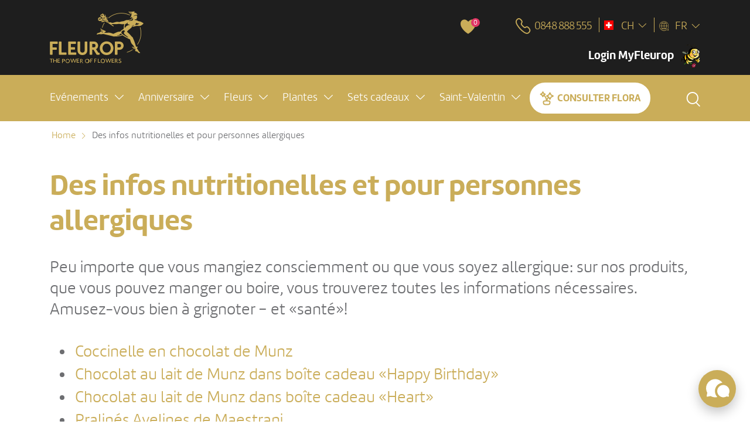

--- FILE ---
content_type: text/html; charset=utf-8
request_url: https://www.fleurop.ch/fr/s/informations-aliments
body_size: 23857
content:


<!DOCTYPE html>
<html lang="fr">

<head><meta charset="utf-8" /><meta http-equiv="X-UA-Compatible" content="IE=edge" /><meta name="viewport" content="width=device-width, initial-scale=1" /><link rel="stylesheet" type="text/css" href="/media/dist/css/style.css?v=19396edb7642ae92fb6e00b6d7c908e81ef00f65" />
    <title>Des infos nutritionelles et pour personnes allergiques - Ici, vous apprenez tout des fleurs</title>    

    
        <meta name="description" content="Informations des fleurs - Peu importe que vous mangiez consciemment ou que vous soyez allergique: sur nos produits, que vous pouvez manger ou boire, vous trouverez toutes les informations n&#233;cessaires. Amusez-vous bien &#224; grignoter – et &#171;sant&#233;&#187;!" />
        
    <link rel="alternate" href="https://www.fleurop.ch/en/s/foods-information" hreflang="en" />
    <link rel="alternate" href="https://www.fleurop.ch/de/s/lebensmittel-informationen" hreflang="de" />

    <link rel="alternate" href="https://www.fleurop.ch/fr/s/informations-aliments" hreflang="fr" /> 
    <link rel="alternate" href="https://www.fleurop.ch/it/s/informazioni-alimenti" hreflang="it" />

    <link rel="dns-prefetch" href="//b2d.fleurop.ch" /><link rel="dns-prefetch" href="//res.cloudinary.com" /><link rel="icon" type="image/png" href="/media/images/favicons/favicon-96x96.png" sizes="96x96" /><link rel="icon" type="image/svg+xml" href="/media/images/favicons/favicon.svg" /><link rel="icon" type="image/x-icon" href="/media/images/favicons/favicon.ico?v=2" /><link rel="apple-touch-icon" sizes="180x180" href="/media/images/favicons/apple-touch-icon.png" /><meta name="apple-mobile-web-app-title" content="fleurop.ch" /><link rel="manifest" href="/media/images/favicons/site-ch.webmanifest" />
    <script nonce="ZgLaZsQLLP3wbO+XhS9cjDJPx+NC6VjR">
        dataLayer = [{
            'pageType' : 'contentPage',
            'userDeliveryCountry' : 'CH',
            'userID' : '0',
            'userLang' : 'FR',
            'userState' : 'unregistered'
        }];
    </script>

<script nonce="ZgLaZsQLLP3wbO+XhS9cjDJPx+NC6VjR">
    function gtag() {
        dataLayer.push(arguments);
    }

    var countryDependentConsent = false;
    var consentStatusString = countryDependentConsent ? "granted" : "denied";

    gtag("consent", "default", {
        ad_personalization: consentStatusString,
        ad_storage: consentStatusString,
        ad_user_data: consentStatusString,
        analytics_storage: consentStatusString,
        functionality_storage: consentStatusString,
        personalization_storage: consentStatusString,
        security_storage: "granted",
        wait_for_update: 500,
    });
    gtag("set", "ads_data_redaction", true);
    gtag("set", "url_passthrough", true);
</script>     
    
    <script data-cookieconsent="ignore" nonce="ZgLaZsQLLP3wbO+XhS9cjDJPx+NC6VjR">
        (function(w,d,s,l,i){w[l]=w[l]||[];w[l].push({'gtm.start':
        new Date().getTime(),event:'gtm.js'});var f=d.getElementsByTagName(s)[0],j=d.createElement(s),dl=l!='dataLayer'?'&l='+l:'';j.async=true;j.src=
        'https://b2d.fleurop.ch/gtm.js?id='+i+dl;f.parentNode.insertBefore(j,f);})(window, document, 'script', 'dataLayer', 'GTM-KM37ZG'); 
    </script> 

    <script id="nonceGTM" data="ZgLaZsQLLP3wbO+XhS9cjDJPx+NC6VjR"></script>



<script nonce="ZgLaZsQLLP3wbO+XhS9cjDJPx+NC6VjR">

    configureCookiebotModalBackground();    

    var didWeSetCustomConsent = false;
    
    function configureCookiebotModalBackground() {

        window.addEventListener('CookiebotOnDialogInit', function () {
            
                if (!(Cookiebot.consented || Cookiebot.declined) && !didWeSetCustomConsent) {
                    Cookiebot.submitCustomConsent(true, true, true);
                    didWeSetCustomConsent = true;
                }
            
        }, false);


        window.addEventListener('CookiebotOnDialogDisplay', function (e) {
            var overlay = document.createElement('div');
            overlay.id = 'cookiebot-overlay';
            overlay.style.position = 'fixed';
            overlay.style.top = '0';
            overlay.style.left = '0';
            overlay.style.width = '100%';
            overlay.style.height = '100%';
            overlay.style.backgroundColor = 'rgba(0, 0, 0, 0.5)';
            overlay.style.zIndex = '1000';
            overlay.style.backdropFilter = 'blur(5px)';
            document.body.appendChild(overlay);
            document.body.style.overflow = 'hidden';
        }, false);

        window.addEventListener('CookiebotOnDialogDisplay', cookiebotOnDialogDisplay, false);        
        window.addEventListener('CookiebotOnAccept', onCookieBotAccept, false);
        window.addEventListener('CookiebotOnDecline', clearOverlay, false);


        function cookiebotOnDialogDisplay() {
            var text = document.getElementById('CybotCookiebotDialogBodyContentText');
            if (text) {
                var html = text.innerHTML;
                if (!html.includes('href')) {
                    var newHtml = html + '<br /><br />' + 'Pour de plus amples informations, veuillez consulter la <a href="/fr/s/protection-des-donnees?banner=suppress" target="_blank">politique de confidentialité</a>.';
                    text.innerHTML = newHtml
                }
            }
        }

        function onCookieBotAccept() {
            clearOverlay();


            if (!dynamicData.session.transmissionToNonEuCountries) {
                window.location.reload();
            }                
        }


        function clearOverlay() {
            var overlay = document.getElementById('cookiebot-overlay');
            if (overlay)
                document.body.removeChild(overlay);

            document.body.style.overflow = '';
        }

    }
</script>

<script id="Cookiebot" 
        src="https://consent.cookiebot.com/uc.js" 
        data-cbid="0aaf1382-0d38-4220-b75a-0a80112f0cc8" 
        data-culture="FR" 
        type="text/javascript">
</script></head>

<body id='content-page' class="   " 
      data-ng-app="appWebshop"  data-shop-country="CH">

    

     
    
    <noscript>
        <iframe src="https://b2d.fleurop.ch/ns.html?id=GTM-KM37ZG" height="0" width="0" style="display:none;visibility:hidden"></iframe> 
    </noscript>


    

    <!-- Facebook SDK (Social-Login) -->
    <script nonce="ZgLaZsQLLP3wbO+XhS9cjDJPx+NC6VjR">
        window.fbAsyncInit = function () {
            FB.init({
                appId: '645399596331480',
                autoLogAppEvents: true,
                xfbml: true,
                version: 'v8.0'
            });
        };
    </script>

    <script async defer crossorigin="anonymous" src="https://connect.facebook.net/en_US/sdk.js"></script>
    <!-- End Facebook SDK (Social-Login) -->


        

    <!-- Google Platform Library (Social-Login) -->
    <script src="https://accounts.google.com/gsi/client" async defer></script>    
    <!-- End Google Platform Library (Social-Login) -->

    

    <header>
        <div id="top-area">
            <div class="container">
                <a href="/fr/" class="logo" gtm-event="" gtm-category="homepage" gtm-action="click logo" gtm-label="logo"></a>
                

                <div class="head-panel">                    

                    <div id="sticky-bar" class="head-item">
                        <div class="sticky-content">
                                                        
                            <span id="head-favorite" class="head-item">
                                <span class="count">0</span>
                            </span>                                                        

                                                        
                                <a href="tel:0848 888 555" id="head-phone" class="head-item"><span>0848 888 555</span></a>
                                                            

                                    <div id="head-login" class="">
                                        <div id="divLoggedOut" data-toggle="modal" data-target="#user-popup" class="d-none">
                                            <span>Login MyFleurop</span>
                                        </div>
                                        <div id="divLoggedIn" class="d-none">
                                            <span>Profil MyFleurop</span>                                        
                                        </div>
                                    </div>
                                
                            
                        </div>
                    </div>

                    <div class="head-item divider">
                        <div id="head-country" class="dropdown" data-toggle="dropdown" data-display="static" aria-haspopup="true" aria-expanded="false">
                            <img src="//res.cloudinary.com/fleurop/fl_lossy,f_auto,fl_progressive,q_auto:eco/content/images/flags/flag-ch.png" 
                                 alt="Länderflagge für Code: CH">
                            <span>CH</span>
                        </div>
                        <div class="dropdown-menu dropdown-menu-right" aria-labelledby="head-country" gtm-event="" gtm-category="homepage" gtm-action="click change country" gtm-label="country">
                        

<a class="dropdown-item" href="/fr/pl/fleurs-a-allemagne_ids-031">Allemagne</a>
<a class="dropdown-item" href="/fr/pl/fleurs-a-france_ids-051">France</a>
<a class="dropdown-item" href="/fr/pl/fleurs-a-italie_ids-061">Italie</a>
<a class="dropdown-item" href="/fr/pl/fleurs-a-liechtenstein_ids-104305">Liechtenstein</a>
<a class="dropdown-item" href="/fr/pl/fleurs-a-autriche_ids-091">Autriche</a>
<a class="dropdown-item" href="/fr/pl/fleurs-a-suisse_ids-101">Suisse</a>
<a class="dropdown-item" href="/fr/pl/fleurs-a-espagne_ids-041">Espagne</a>
<a class="dropdown-item" href="/fr/pl/fleurs-a-united-kingdom_ids-3011">United Kingdom</a>
<a class="dropdown-item" href="/fr/pl/fleurs-a-etats-unis_ids-401">Etats-Unis</a>
<a class="dropdown-item see-more" href="/countries">Afficher tous les pays...</a>
  
                        </div>
                    </div>

                    

<div class="head-item divider">
    <div id="head-language" class="dropdown" data-toggle="dropdown" data-display="static" aria-haspopup="true" aria-expanded="false">
        <span>FR</span>
    </div>
    <div class="dropdown-menu dropdown-menu-right" aria-labelledby="head-language" gtm-event="" gtm-category="special feature" gtm-action="click language" gtm-label="language">        
        <a id="lnkGerman" class="dropdown-item" href="/de/s/lebensmittel-informationen">DE</a>
        <a id="lnkFrench" class="dropdown-item" href="/fr/s/informations-aliments">FR</a>
        <a id="lnkItalian" class="dropdown-item" href="/it/s/informazioni-alimenti">IT</a>            
        <a id="lnkEnglish" class="dropdown-item" href="/en/s/foods-information">EN</a>
    </div>
</div>
                </div>
            </div>
        </div>

        
        
        <nav class="navbar ">
            <div class="container">
                <div id="main-nav-toggle">
                    <div>Menü</div>
                </div>

                <ul id="main-nav" class="navbar-nav">
                    

                        <li class="nav-item">
                            <a class="nav-link dropdown" href="#" id="item-1" role="button" data-toggle="dropdown" data-display="static" aria-haspopup="true" aria-expanded="false"
                                gtm-event="" gtm-category="navigation" gtm-action="open menu" gtm-label="Evénements">
                                <span>Evénements</span>
                            </a>

                            <div class="dropdown-menu" aria-labelledby="item-1">
                                <div class="category-image" style='background-image: url("//res.cloudinary.com/fleurop/fl_lossy,f_auto,fl_progressive,q_auto:eco/media/images/attributes/category-image-default.jpg")'></div>
                                <div class="container">
                                    <div class="row">
                                        <ul class="categories col-md-5">
                                            
                                                <li>
                                                    <a href="/fr/pl/actuel-saint-valentin_ids-12" data-title="Actuel: Saint-Valentin" data-description="Un coup de foudre soudain? Amour profond ou amitié de longue date? À l'occasion de la Saint-Valentin du 14 février, montrez à quelqu'un combien il compte pour vous." 
                                                       data-image="//res.cloudinary.com/fleurop/fl_lossy,f_auto,fl_progressive,q_auto:eco/content/images/attributes/valentinstag_2022.jpg" data-count="77" gtm-event="" gtm-category="navigation" gtm-action="click attribute list" gtm-label="Actuel: Saint-Valentin">
                                                        Actuel: Saint-Valentin
                                                    </a>
                                                </li>
                                            
                                                <li>
                                                    <a href="/fr/pl/anniversaire_ids-4" data-title="Anniversaire" data-description="Anniversaire? Dites «Joyeux anniversaire» avec des fleurs ou offrez un bouquet avec un horoscope personnel." 
                                                       data-image="//res.cloudinary.com/fleurop/fl_lossy,f_auto,fl_progressive,q_auto:eco/content/images/attributes/geburi.jpg" data-count="54" gtm-event="" gtm-category="navigation" gtm-action="click attribute list" gtm-label="Anniversaire">
                                                        Anniversaire
                                                    </a>
                                                </li>
                                            
                                                <li>
                                                    <a href="/fr/pl/hits-de-la-saison_ids-204" data-title="Hits de la saison" data-description="Ce qui fait la beauté de nos produits, c'est leur diversité, car aucune saison ne ressemble à une autre. Laissez-vous enchanter par la beauté de l'année." 
                                                       data-image="//res.cloudinary.com/fleurop/fl_lossy,f_auto,fl_progressive,q_auto:eco/content/images/attributes/2023_fruehlings-hit.jpg" data-count="134" gtm-event="" gtm-category="navigation" gtm-action="click attribute list" gtm-label="Hits de la saison">
                                                        Hits de la saison
                                                    </a>
                                                </li>
                                            
                                                <li>
                                                    <a href="/fr/pl/bon-retablissement_ids-5" data-title="Bon rétablissement" data-description="Avec des fleurs, le rétablissement est presque garanti. <strong>Veuillez choisir un bouquet pour les patients hospitalisés. Plantes et compositions ne sont pas permises.</strong>" 
                                                       data-image="//res.cloudinary.com/fleurop/fl_lossy,f_auto,fl_progressive,q_auto:eco/content/images/attributes/gute_besserung_20233.jpg" data-count="46" gtm-event="" gtm-category="navigation" gtm-action="click attribute list" gtm-label="Bon rétablissement">
                                                        Bon rétablissement
                                                    </a>
                                                </li>
                                            
                                                <li>
                                                    <a href="/fr/pl/je-taime_ids-6" data-title="Je t'aime" data-description="Les fleurs sont tendres, charmantes, mais aussi passionnées et donc de bons messagers quand il s'agit de l'engouement, de l'amour et de la passion." 
                                                       data-image="//res.cloudinary.com/fleurop/fl_lossy,f_auto,fl_progressive,q_auto:eco/content/images/attributes/iloveyou_2022.jpg" data-count="60" gtm-event="" gtm-category="navigation" gtm-action="click attribute list" gtm-label="Je t'aime">
                                                        Je t'aime
                                                    </a>
                                                </li>
                                            
                                                <li>
                                                    <a href="/fr/pl/merci_ids-1" data-title="Merci" data-description="«Merci pour ton amour, ton amitié et ton aide!» Un merci fait du bien. Surtout quand on le dit à travers les fleurs." 
                                                       data-image="//res.cloudinary.com/fleurop/fl_lossy,f_auto,fl_progressive,q_auto:eco/content/images/attributes/danke_2022.jpg" data-count="52" gtm-event="" gtm-category="navigation" gtm-action="click attribute list" gtm-label="Merci">
                                                        Merci
                                                    </a>
                                                </li>
                                            
                                                <li>
                                                    <a href="/fr/pl/pour-un-mariage_ids-130" data-title="Pour un mariage" data-description="Des fleurs pour le mariage - un grand thème! Nous vous surprenons avec des cadeaux exquis pour le plus beau jour de la vie." 
                                                       data-image="//res.cloudinary.com/fleurop/fl_lossy,f_auto,fl_progressive,q_auto:eco/content/images/attributes/hochzeit_2023.jpg" data-count="51" gtm-event="" gtm-category="navigation" gtm-action="click attribute list" gtm-label="Pour un mariage">
                                                        Pour un mariage
                                                    </a>
                                                </li>
                                            
                                                <li>
                                                    <a href="/fr/pl/naissance_ids-185" data-title="Naissance" data-description="Bienvenue bébé! Avec les fleurs, vous montrez votre joie. <strong>Veuillez choisir un bouquet pour l'hôpital. Les plantes et les arrangements ne sont pas autorisés.</strong>" 
                                                       data-image="//res.cloudinary.com/fleurop/fl_lossy,f_auto,fl_progressive,q_auto:eco/content/images/attributes/geburt_2022.jpg" data-count="48" gtm-event="" gtm-category="navigation" gtm-action="click attribute list" gtm-label="Naissance">
                                                        Naissance
                                                    </a>
                                                </li>
                                            
                                                <li>
                                                    <a href="/fr/pl/deuil--reconfort_ids-8" data-title="Deuil & réconfort" data-description="Ces fleurs conviennent aux funérailles ou à la famille en deuil. Avec des paroles réconfortantes, ils apportent de la lumière dans les étapes difficiles de la vie." 
                                                       data-image="//res.cloudinary.com/fleurop/fl_lossy,f_auto,fl_progressive,q_auto:eco/content/images/attributes/trostundtrauer_new_1.jpg" data-count="17" gtm-event="" gtm-category="navigation" gtm-action="click attribute list" gtm-label="Deuil & réconfort">
                                                        Deuil & réconfort
                                                    </a>
                                                </li>
                                            
                                                <li>
                                                    <a href="/fr/pl/tous-les-evenements_ids-126" data-title="Tous les événements" data-description="Vous souhaitez admirer notre assortiment dans toute sa diversité et être inspiré ? Vous êtes au bon endroit." 
                                                       data-image="//res.cloudinary.com/fleurop/fl_lossy,f_auto,fl_progressive,q_auto:eco/content/images/attributes/alleanlaesse.jpg" data-count="476" gtm-event="" gtm-category="navigation" gtm-action="click attribute list" gtm-label="Tous les événements">
                                                        Tous les événements
                                                    </a>
                                                </li>
                                             
                                            
                                            
                                                <hr class="marple-attribute-divider" />
                                                <li>
                                                    <a class="marple-attribute marple-expert-open" data-marple-origin="navigation_menu" tabindex="0">
                                                        Consulter Flora
                                                    </a>
                                                </li>
                                            
                                        </ul>
                                        <div class="category-info col-md-7">
                                            <div class="category-content">
                                                <h3 class="title"></h3>
                                                <h5 class="subtitle"><span id="product-count"></span> Produits</h5>
                                                <p></p>
                                                <a class="btn btn-yellow" href="#" role="button">Commander maintenant!</a>
                                            </div>
                                        </div>
                                    </div>
                                </div>
                            </div>
                        </li>

                    

                        <li class="nav-item">
                            <a class="nav-link dropdown" href="#" id="item-21" role="button" data-toggle="dropdown" data-display="static" aria-haspopup="true" aria-expanded="false"
                                gtm-event="" gtm-category="navigation" gtm-action="open menu" gtm-label="Anniversaire">
                                <span>Anniversaire</span>
                            </a>

                            <div class="dropdown-menu" aria-labelledby="item-21">
                                <div class="category-image" style='background-image: url("//res.cloudinary.com/fleurop/fl_lossy,f_auto,fl_progressive,q_auto:eco/media/images/attributes/category-image-default.jpg")'></div>
                                <div class="container">
                                    <div class="row">
                                        <ul class="categories col-md-5">
                                            
                                                <li>
                                                    <a href="/fr/pl/pour-vos-amis--votre-famille_ids-258" data-title="Pour vos amis & votre famille" data-description="Célébrez votre meilleur ami, votre grand-père ou votre maman – montrez à vos proches à quel point ils comptent pour vous. Les anniversaires de vos amis et de votre famille sont l'occasion idéale pour leur faire une surprise qui vient vraiment du cœur." 
                                                       data-image="//res.cloudinary.com/fleurop/fl_lossy,f_auto,fl_progressive,q_auto:eco/content/images/attributes/fürfreunde_2023.jpg" data-count="35" gtm-event="" gtm-category="navigation" gtm-action="click attribute list" gtm-label="Pour vos amis & votre famille">
                                                        Pour vos amis & votre famille
                                                    </a>
                                                </li>
                                            
                                                <li>
                                                    <a href="/fr/pl/pour-elle_ids-108" data-title="Pour ELLE" data-description="Célébrez votre maman, votre collègue, votre amie. Rendez-leur hommage pour ce qu'elles sont et parce qu'elles méritent le plus beau des cadeaux pour leur anniversaire spécial." 
                                                       data-image="//res.cloudinary.com/fleurop/fl_lossy,f_auto,fl_progressive,q_auto:eco/content/images/attributes/fuersie_new.jpg" data-count="33" gtm-event="" gtm-category="navigation" gtm-action="click attribute list" gtm-label="Pour ELLE">
                                                        Pour ELLE
                                                    </a>
                                                </li>
                                            
                                                <li>
                                                    <a href="/fr/pl/pour-lui_ids-107" data-title="Pour LUI" data-description="Célébrez votre frère, votre papa ou votre collègue de travail. Rendez-leur hommage pour ce qu'ils sont et parce qu'ils méritent le plus beau des cadeaux pour leur anniversaire spécial." 
                                                       data-image="//res.cloudinary.com/fleurop/fl_lossy,f_auto,fl_progressive,q_auto:eco/content/images/attributes/fürihne_2023.jpg" data-count="31" gtm-event="" gtm-category="navigation" gtm-action="click attribute list" gtm-label="Pour LUI">
                                                        Pour LUI
                                                    </a>
                                                </li>
                                            
                                                <li>
                                                    <a href="/fr/pl/pour-le-tresor_ids-256" data-title="Pour le trésor" data-description="Célébrez l'anniversaire de votre trésor pour lui montrer à quel point il compte pour vous." 
                                                       data-image="//res.cloudinary.com/fleurop/fl_lossy,f_auto,fl_progressive,q_auto:eco/content/images/attributes/fuer_den_schatz_new.jpg" data-count="34" gtm-event="" gtm-category="navigation" gtm-action="click attribute list" gtm-label="Pour le trésor">
                                                        Pour le trésor
                                                    </a>
                                                </li>
                                            
                                                <li>
                                                    <a href="/fr/pl/pour-vos-collegues-de-travail_ids-109" data-title="Pour vos collègues de travail" data-description="Célébrez de tout cœur l'anniversaire de vos chers collègues et collègues disponibles. C'est l'occasion idéale pour les remercier de leur bonne collaboration." 
                                                       data-image="//res.cloudinary.com/fleurop/fl_lossy,f_auto,fl_progressive,q_auto:eco/content/images/attributes/arbeitskollegen_new_1.jpg" data-count="33" gtm-event="" gtm-category="navigation" gtm-action="click attribute list" gtm-label="Pour vos collègues de travail">
                                                        Pour vos collègues de travail
                                                    </a>
                                                </li>
                                            
                                                <li>
                                                    <a href="/fr/pl/bouquets-horoscope_ids-358" data-title="Bouquets horoscope" data-description="Quel bouquet pour quel signe astrologique? Ces bouquets sont disposés dans les couleurs que les astrologues attribuent aux signes individuels du zodiaque." 
                                                       data-image="//res.cloudinary.com/fleurop/fl_lossy,f_auto,fl_progressive,q_auto:eco/content/images/attributes/horoskop.jpg" data-count="12" gtm-event="" gtm-category="navigation" gtm-action="click attribute list" gtm-label="Bouquets horoscope">
                                                        Bouquets horoscope
                                                    </a>
                                                </li>
                                            
                                                <li>
                                                    <a href="/fr/pl/sets-cadeaux_ids-351" data-title="Sets cadeaux" data-description="Miel, friandises, vin rouge, prosecco et bien plus encore: des fleurs accompagnées d'un cadeau supplémentaire pour un anniversaire sont tout simplement uniques." 
                                                       data-image="//res.cloudinary.com/fleurop/fl_lossy,f_auto,fl_progressive,q_auto:eco/content/images/attributes/geschenksets_geburtstag.jpg" data-count="34" gtm-event="" gtm-category="navigation" gtm-action="click attribute list" gtm-label="Sets cadeaux">
                                                        Sets cadeaux
                                                    </a>
                                                </li>
                                            
                                                <li>
                                                    <a href="/fr/pl/budget_ids-352" data-title="Budget" data-description="Le cadeau d'anniversaire parfait pour tous les budgets. Vous trouverez ici à coup sûr un geste chaleureux qui correspond à votre budget." 
                                                       data-image="//res.cloudinary.com/fleurop/fl_lossy,f_auto,fl_progressive,q_auto:eco/content/images/attributes/budget_geburtstag.jpg" data-count="26" gtm-event="" gtm-category="navigation" gtm-action="click attribute list" gtm-label="Budget">
                                                        Budget
                                                    </a>
                                                </li>
                                            
                                                <li>
                                                    <a href="/fr/pl/premium_ids-353" data-title="Premium" data-description="Pour un anniversaire qui mérite quelque chose de très spécial. Vous trouverez ici de magnifiques cadeaux pour un moment vraiment inoubliable." 
                                                       data-image="//res.cloudinary.com/fleurop/fl_lossy,f_auto,fl_progressive,q_auto:eco/content/images/attributes/premium_geschenksets.jpg" data-count="26" gtm-event="" gtm-category="navigation" gtm-action="click attribute list" gtm-label="Premium">
                                                        Premium
                                                    </a>
                                                </li>
                                             
                                            
                                            
                                                <hr class="marple-attribute-divider" />
                                                <li>
                                                    <a class="marple-attribute marple-expert-open" data-marple-origin="navigation_menu" tabindex="0">
                                                        Consulter Flora
                                                    </a>
                                                </li>
                                            
                                        </ul>
                                        <div class="category-info col-md-7">
                                            <div class="category-content">
                                                <h3 class="title"></h3>
                                                <h5 class="subtitle"><span id="product-count"></span> Produits</h5>
                                                <p></p>
                                                <a class="btn btn-yellow" href="#" role="button">Commander maintenant!</a>
                                            </div>
                                        </div>
                                    </div>
                                </div>
                            </div>
                        </li>

                    

                        <li class="nav-item">
                            <a class="nav-link dropdown" href="#" id="item-2" role="button" data-toggle="dropdown" data-display="static" aria-haspopup="true" aria-expanded="false"
                                gtm-event="" gtm-category="navigation" gtm-action="open menu" gtm-label="Fleurs">
                                <span>Fleurs</span>
                            </a>

                            <div class="dropdown-menu" aria-labelledby="item-2">
                                <div class="category-image" style='background-image: url("//res.cloudinary.com/fleurop/fl_lossy,f_auto,fl_progressive,q_auto:eco/media/images/attributes/category-image-default.jpg")'></div>
                                <div class="container">
                                    <div class="row">
                                        <ul class="categories col-md-5">
                                            
                                                <li>
                                                    <a href="/fr/pl/actuel-tulipes_ids-35" data-title="Actuel: Tulipes" data-description="Tulipes - les fleurs de printemps les plus populaires. Ils sont tendres, printaniers et bien plus encore. Voici le chemin vers les tulipes colorées." 
                                                       data-image="//res.cloudinary.com/fleurop/fl_lossy,f_auto,fl_progressive,q_auto:eco/content/images/attributes/tulpen_1.jpg" data-count="27" gtm-event="" gtm-category="navigation" gtm-action="click attribute list" gtm-label="Actuel: Tulipes">
                                                        Actuel: Tulipes
                                                    </a>
                                                </li>
                                            
                                                <li>
                                                    <a href="/fr/pl/bouquets-de-fleurs_ids-26" data-title="Bouquets de fleurs" data-description="Les bouquets peuvent être tendres, joyeux et originaux. Alors pourquoi perdre des mots quand un bouquet dit tellement plus." 
                                                       data-image="//res.cloudinary.com/fleurop/fl_lossy,f_auto,fl_progressive,q_auto:eco/content/images/attributes/blumenstraeussedersaison.jpg" data-count="168" gtm-event="" gtm-category="navigation" gtm-action="click attribute list" gtm-label="Bouquets de fleurs">
                                                        Bouquets de fleurs
                                                    </a>
                                                </li>
                                            
                                                <li>
                                                    <a href="/fr/pl/roses_ids-32" data-title="Roses" data-description="Voulez-vous jouer au «chevalier à la rose»? Ou faire pleuvoir des roses? Les roses sont pleines de symbolisme et toujours belles." 
                                                       data-image="//res.cloudinary.com/fleurop/fl_lossy,f_auto,fl_progressive,q_auto:eco/content/images/attributes/rosen_1.jpg" data-count="133" gtm-event="" gtm-category="navigation" gtm-action="click attribute list" gtm-label="Roses">
                                                        Roses
                                                    </a>
                                                </li>
                                            
                                                <li>
                                                    <a href="/fr/pl/roses-fairtrade-max-havelaar-expedition-par-colis_ids-27" data-title="Roses Fairtrade Max Havelaar (expédition par colis)" data-description="Les roses labellisées Fairtrade Max Havelaar favorisent des conditions de travail équitables et une culture respectueuse de l'environnement." 
                                                       data-image="//res.cloudinary.com/fleurop/fl_lossy,f_auto,fl_progressive,q_auto:eco/content/images/attributes/fairtrade2.jpg" data-count="30" gtm-event="" gtm-category="navigation" gtm-action="click attribute list" gtm-label="Roses Fairtrade Max Havelaar (expédition par colis)">
                                                        Roses Fairtrade Max Havelaar (expédition par colis)
                                                    </a>
                                                </li>
                                            
                                                <li>
                                                    <a href="/fr/pl/fleurop-selection_ids-28" data-title="Fleurop-Selection" data-description="Qu'est-ce que nos clients préfèrent? Qu'achète-t-on le plus souvent? Si vous trouvez le choix difficile, vous trouverez nos 15 best-sellers ici." 
                                                       data-image="//res.cloudinary.com/fleurop/fl_lossy,f_auto,fl_progressive,q_auto:eco/content/images/attributes/unserefavoriten_new_1.jpg" data-count="15" gtm-event="" gtm-category="navigation" gtm-action="click attribute list" gtm-label="Fleurop-Selection">
                                                        Fleurop-Selection
                                                    </a>
                                                </li>
                                            
                                                <li>
                                                    <a href="/fr/pl/arrangements_ids-24" data-title="Arrangements" data-description="Ils sont pratiques car ils n'ont pas besoin de vase. <strong> Choisissez un bouquet pour les patients hospitalisés. Les arrangements ne sont pas permis.</strong>" 
                                                       data-image="//res.cloudinary.com/fleurop/fl_lossy,f_auto,fl_progressive,q_auto:eco/content/images/attributes/gesteck_new_1.jpg" data-count="67" gtm-event="" gtm-category="navigation" gtm-action="click attribute list" gtm-label="Arrangements">
                                                        Arrangements
                                                    </a>
                                                </li>
                                            
                                                <li>
                                                    <a href="/fr/pl/ligne-budget_ids-340" data-title="Ligne Budget" data-description="Vous verrez ici que chez nous, même les petits chefs-d'œuvre sont magnifiques et que vous pouvez attirer l'attention même avec un petit budget." 
                                                       data-image="//res.cloudinary.com/fleurop/fl_lossy,f_auto,fl_progressive,q_auto:eco/content/images/attributes/budgetline_new.jpg" data-count="24" gtm-event="" gtm-category="navigation" gtm-action="click attribute list" gtm-label="Ligne Budget">
                                                        Ligne Budget
                                                    </a>
                                                </li>
                                            
                                                <li>
                                                    <a href="/fr/pl/blooms-for-you-expedition-par-colis_ids-337" data-title="Blooms for you (expédition par colis)" data-description="A Bunch of Flowers, a Bunch of Stories. Des bottes de fleurs simples, tendance et stylées qui, dans leurs sacs en papier colorés, mettent de bonne humeur à chaque saison." 
                                                       data-image="//res.cloudinary.com/fleurop/fl_lossy,f_auto,fl_progressive,q_auto:eco/content/images/attributes/blooms-for-you.jpg" data-count="16" gtm-event="" gtm-category="navigation" gtm-action="click attribute list" gtm-label="Blooms for you (expédition par colis)">
                                                        Blooms for you (expédition par colis)
                                                    </a>
                                                </li>
                                            
                                                <li>
                                                    <a href="/fr/pl/boites-a-fleurs_ids-292" data-title="Boîtes à fleurs" data-description="Nos boîtes à fleurs sont aussi différentes que les villes du monde. L'une représente par exemple la romance de Venise, l'autre la dynamique de Rio. Offrez de merveilleuses fleurs fraîches, disposées dans une noble boîte à fleurs." 
                                                       data-image="//res.cloudinary.com/fleurop/fl_lossy,f_auto,fl_progressive,q_auto:eco/content/images/attributes/blumenboxen_1.jpg" data-count="60" gtm-event="" gtm-category="navigation" gtm-action="click attribute list" gtm-label="Boîtes à fleurs">
                                                        Boîtes à fleurs
                                                    </a>
                                                </li>
                                            
                                                <li>
                                                    <a href="/fr/pl/sac-a-fleurs_ids-317" data-title="Sac à fleurs" data-description="Ces sacs ont tout pour plaire. Non seulement ils sont stylés et ingénieux, mais ils ont également le message approprié pour certaines occasions. <strong> Choisissez un bouquet pour les patients hospitalisés. Les arrangements ne sont pas permis.</strong>" 
                                                       data-image="//res.cloudinary.com/fleurop/fl_lossy,f_auto,fl_progressive,q_auto:eco/content/images/attributes/blumentasche.jpg" data-count="29" gtm-event="" gtm-category="navigation" gtm-action="click attribute list" gtm-label="Sac à fleurs">
                                                        Sac à fleurs
                                                    </a>
                                                </li>
                                            
                                                <li>
                                                    <a href="/fr/pl/lys_ids-218" data-title="Lys" data-description="La variété des couleurs, le parfum en partie séduisant et la fleur extravagante font du lys l'une des fleurs les plus prisées." 
                                                       data-image="//res.cloudinary.com/fleurop/fl_lossy,f_auto,fl_progressive,q_auto:eco/content/images/attributes/lilien_1.jpg" data-count="13" gtm-event="" gtm-category="navigation" gtm-action="click attribute list" gtm-label="Lys">
                                                        Lys
                                                    </a>
                                                </li>
                                            
                                                <li>
                                                    <a href="/fr/pl/mybouquet_ids-39" data-title="MyBouquet" data-description="MyBouquet est le nom du vase magique de Fleurop, grâce auquel vous pouvez commander exactement le nombre désiré de fleurs." 
                                                       data-image="//res.cloudinary.com/fleurop/fl_lossy,f_auto,fl_progressive,q_auto:eco/content/images/attributes/mybouquet_1.jpg" data-count="14" gtm-event="" gtm-category="navigation" gtm-action="click attribute list" gtm-label="MyBouquet">
                                                        MyBouquet
                                                    </a>
                                                </li>
                                             
                                            
                                            
                                                <hr class="marple-attribute-divider" />
                                                <li>
                                                    <a class="marple-attribute marple-expert-open" data-marple-origin="navigation_menu" tabindex="0">
                                                        Consulter Flora
                                                    </a>
                                                </li>
                                            
                                        </ul>
                                        <div class="category-info col-md-7">
                                            <div class="category-content">
                                                <h3 class="title"></h3>
                                                <h5 class="subtitle"><span id="product-count"></span> Produits</h5>
                                                <p></p>
                                                <a class="btn btn-yellow" href="#" role="button">Commander maintenant!</a>
                                            </div>
                                        </div>
                                    </div>
                                </div>
                            </div>
                        </li>

                    

                        <li class="nav-item">
                            <a class="nav-link dropdown" href="#" id="item-34" role="button" data-toggle="dropdown" data-display="static" aria-haspopup="true" aria-expanded="false"
                                gtm-event="" gtm-category="navigation" gtm-action="open menu" gtm-label="Plantes">
                                <span>Plantes</span>
                            </a>

                            <div class="dropdown-menu" aria-labelledby="item-34">
                                <div class="category-image" style='background-image: url("//res.cloudinary.com/fleurop/fl_lossy,f_auto,fl_progressive,q_auto:eco/media/images/attributes/category-image-default.jpg")'></div>
                                <div class="container">
                                    <div class="row">
                                        <ul class="categories col-md-5">
                                            
                                                <li>
                                                    <a href="/fr/pl/plantes-dinterieur_ids-41" data-title="Plantes d'intérieur" data-description="Les plantes sont spéciales parce qu'on se souvient longtemps de vous. <strong> Choisissez un bouquet pour les patients hospitalisés. Les plantes ne sont pas permises.</strong>" 
                                                       data-image="//res.cloudinary.com/fleurop/fl_lossy,f_auto,fl_progressive,q_auto:eco/content/images/attributes/pflanzen_2023.jpg" data-count="56" gtm-event="" gtm-category="navigation" gtm-action="click attribute list" gtm-label="Plantes d'intérieur">
                                                        Plantes d'intérieur
                                                    </a>
                                                </li>
                                            
                                                <li>
                                                    <a href="/fr/pl/maennerpflanze_ids-250" data-title="Männerpflanze" data-description="Les plantes pour hommes sont comme les mecs: Elles ont des noms et des caractéristiques comme la fiabilité, la sérénité et beaucoup plus. Quelle plante désirez-vous?  <strong> Choisissez un bouquet pour les patients hospitalisés. Les plantes ne sont pas permises.</strong>" 
                                                       data-image="//res.cloudinary.com/fleurop/fl_lossy,f_auto,fl_progressive,q_auto:eco/content/images/attributes/maennerpflanzen_new_1.jpg" data-count="40" gtm-event="" gtm-category="navigation" gtm-action="click attribute list" gtm-label="Männerpflanze">
                                                        Männerpflanze
                                                    </a>
                                                </li>
                                            
                                                <li>
                                                    <a href="/fr/pl/orchidees_ids-38" data-title="Orchidées" data-description="Les orchidées sont raffinées et élégantes. <strong> Choisissez un bouquet pour les patients hospitalisés. Les plantes ne sont pas permises.</strong>" 
                                                       data-image="//res.cloudinary.com/fleurop/fl_lossy,f_auto,fl_progressive,q_auto:eco/content/images/attributes/orchideen_2023.jpg" data-count="13" gtm-event="" gtm-category="navigation" gtm-action="click attribute list" gtm-label="Orchidées">
                                                        Orchidées
                                                    </a>
                                                </li>
                                             
                                            
                                            
                                                <hr class="marple-attribute-divider" />
                                                <li>
                                                    <a class="marple-attribute marple-expert-open" data-marple-origin="navigation_menu" tabindex="0">
                                                        Consulter Flora
                                                    </a>
                                                </li>
                                            
                                        </ul>
                                        <div class="category-info col-md-7">
                                            <div class="category-content">
                                                <h3 class="title"></h3>
                                                <h5 class="subtitle"><span id="product-count"></span> Produits</h5>
                                                <p></p>
                                                <a class="btn btn-yellow" href="#" role="button">Commander maintenant!</a>
                                            </div>
                                        </div>
                                    </div>
                                </div>
                            </div>
                        </li>

                    

                        <li class="nav-item">
                            <a class="nav-link dropdown" href="#" id="item-8" role="button" data-toggle="dropdown" data-display="static" aria-haspopup="true" aria-expanded="false"
                                gtm-event="" gtm-category="navigation" gtm-action="open menu" gtm-label="Sets cadeaux">
                                <span>Sets cadeaux</span>
                            </a>

                            <div class="dropdown-menu" aria-labelledby="item-8">
                                <div class="category-image" style='background-image: url("//res.cloudinary.com/fleurop/fl_lossy,f_auto,fl_progressive,q_auto:eco/media/images/attributes/category-image-default.jpg")'></div>
                                <div class="container">
                                    <div class="row">
                                        <ul class="categories col-md-5">
                                            
                                                <li>
                                                    <a href="/fr/pl/nouveau-special-avec-la-comedie-musicale-romeo--julia_ids-366" data-title="Nouveau: Special avec la comédie musicale «Romeo & Julia»" data-description="Du 24 au 29 novembre 2026, la plus grande histoire d'amour «Romeo & Julia – Liebe ist alles» arrive au Theater 11 de Zurich. Offrez un double plaisir – avec un message floral et une expérience musicale inoubliable." 
                                                       data-image="//res.cloudinary.com/fleurop/fl_lossy,f_auto,fl_progressive,q_auto:eco/content/images/attributes/romeojulia_julia.jpg" data-count="14" gtm-event="" gtm-category="navigation" gtm-action="click attribute list" gtm-label="Nouveau: Special avec la comédie musicale «Romeo & Julia»">
                                                        Nouveau: Special avec la comédie musicale «Romeo & Julia»
                                                    </a>
                                                </li>
                                            
                                                <li>
                                                    <a href="/fr/pl/special-avec-les-chemins-de-fer-rhetiques_ids-332" data-title="Special avec les «Chemins de fer rhétiques»" data-description="FLEUROP envoie des fleurs en voyage – les Chemins de fer rhétiques des personnes. La combinaison parfaite. Envie d'offrir à quelqu'un une expérience ferroviaire fleurie et inoubliable?" 
                                                       data-image="//res.cloudinary.com/fleurop/fl_lossy,f_auto,fl_progressive,q_auto:eco/content/images/attributes/attributbild-bernina_001.jpg" data-count="12" gtm-event="" gtm-category="navigation" gtm-action="click attribute list" gtm-label="Special avec les «Chemins de fer rhétiques»">
                                                        Special avec les «Chemins de fer rhétiques»
                                                    </a>
                                                </li>
                                            
                                                <li>
                                                    <a href="/fr/pl/special-avec-wellness-therme-fortyseven_ids-336" data-title="Special avec «Wellness-Therme FORTYSEVEN»" data-description="Offrez du temps libre et de la détente avec nos magnifiques combinaisons de fleurs et une carte cadeau de CHF 50.- ou CHF 100.- de Wellness-Therme FORTYSEVEN." 
                                                       data-image="//res.cloudinary.com/fleurop/fl_lossy,f_auto,fl_progressive,q_auto:eco/content/images/attributes/fortyseven_fruehling.jpg" data-count="12" gtm-event="" gtm-category="navigation" gtm-action="click attribute list" gtm-label="Special avec «Wellness-Therme FORTYSEVEN»">
                                                        Special avec «Wellness-Therme FORTYSEVEN»
                                                    </a>
                                                </li>
                                            
                                                <li>
                                                    <a href="/fr/pl/sets-cadeaux-favoris_ids-214" data-title="Sets cadeaux «Favoris»" data-description="Vous recherchez le cadeau floral parfait avec ce petit quelque chose en plus? Que ce soit quelque chose de sucré ou de pétillant, vous trouverez ici une superbe sélection de cadeaux combinés." 
                                                       data-image="//res.cloudinary.com/fleurop/fl_lossy,f_auto,fl_progressive,q_auto:eco/content/images/attributes/geschenksetsfavoriten.jpg" data-count="58" gtm-event="" gtm-category="navigation" gtm-action="click attribute list" gtm-label="Sets cadeaux «Favoris»">
                                                        Sets cadeaux «Favoris»
                                                    </a>
                                                </li>
                                            
                                                <li>
                                                    <a href="/fr/pl/sets-cadeaux-premium_ids-348" data-title="Sets cadeaux «Premium»" data-description="Vous recherchez quelque chose de spécial? Vous trouverez ici des créations uniques qui resteront gravées dans les mémoires et créeront des moments inoubliables." 
                                                       data-image="//res.cloudinary.com/fleurop/fl_lossy,f_auto,fl_progressive,q_auto:eco/content/images/attributes/geschenksetspremium.jpg" data-count="54" gtm-event="" gtm-category="navigation" gtm-action="click attribute list" gtm-label="Sets cadeaux «Premium»">
                                                        Sets cadeaux «Premium»
                                                    </a>
                                                </li>
                                            
                                                <li>
                                                    <a href="/fr/pl/sets-cadeaux-ours-en-peluche_ids-216" data-title="Sets cadeaux «Ours en peluche»" data-description="Ils sont adorables et conviennent aux petits comme aux grands : comme geste affectueux après une naissance, mais aussi comme surprise sympa pour votre chéri(e) ou votre amie." 
                                                       data-image="//res.cloudinary.com/fleurop/fl_lossy,f_auto,fl_progressive,q_auto:eco/content/images/attributes/geschenksetsteddybären.jpg" data-count="24" gtm-event="" gtm-category="navigation" gtm-action="click attribute list" gtm-label="Sets cadeaux «Ours en peluche»">
                                                        Sets cadeaux «Ours en peluche»
                                                    </a>
                                                </li>
                                            
                                                <li>
                                                    <a href="/fr/pl/prosecco-rose-dalbino-armani_ids-338" data-title="Prosecco Rosé d’Albino Armani" data-description="Le Prosecco Rosé associe le cépage glera vif et fruité à la saveur légèrement épicée du pinot noir. Peut être commandé avec un seau à glace tendance, avec ou sans verres." 
                                                       data-image="//res.cloudinary.com/fleurop/fl_lossy,f_auto,fl_progressive,q_auto:eco/content/images/attributes/prosecco_rose_2024.jpg" data-count="34" gtm-event="" gtm-category="navigation" gtm-action="click attribute list" gtm-label="Prosecco Rosé d’Albino Armani">
                                                        Prosecco Rosé d’Albino Armani
                                                    </a>
                                                </li>
                                            
                                                <li>
                                                    <a href="/fr/pl/prosecco-dalbino-armani_ids-225" data-title="Prosecco d’Albino Armani" data-description="Un excellent prosecco avec un bouquet élégant qui convient toujours. Peut être commandé avec un seau à glace tendance, avec ou sans verres." 
                                                       data-image="//res.cloudinary.com/fleurop/fl_lossy,f_auto,fl_progressive,q_auto:eco/content/images/attributes/proseccoalbinoarmani_new_1.jpg" data-count="48" gtm-event="" gtm-category="navigation" gtm-action="click attribute list" gtm-label="Prosecco d’Albino Armani">
                                                        Prosecco d’Albino Armani
                                                    </a>
                                                </li>
                                            
                                                <li>
                                                    <a href="/fr/pl/vin-rouge-dalbino-armani_ids-81" data-title="Vin rouge d’Albino Armani" data-description="Ces vins rouges séduisent par leur structure et leur complexité. Ils proviennent du Valpolicella et sont issus d'un vignoble avec plus de 400 ans de tradition." 
                                                       data-image="//res.cloudinary.com/fleurop/fl_lossy,f_auto,fl_progressive,q_auto:eco/content/images/attributes/rotweinalbinoarmani_new_1.jpg" data-count="29" gtm-event="" gtm-category="navigation" gtm-action="click attribute list" gtm-label="Vin rouge d’Albino Armani">
                                                        Vin rouge d’Albino Armani
                                                    </a>
                                                </li>
                                            
                                                <li>
                                                    <a href="/fr/pl/pralines-avelines-de-maestrani_ids-349" data-title="Pralinés Avelines de Maestrani" data-description="Offrez le goût irrésistible et la fourrure fondante de nos nouveaux pralinés Avelines. Un pur délice que l'on n'oublie pas." 
                                                       data-image="//res.cloudinary.com/fleurop/fl_lossy,f_auto,fl_progressive,q_auto:eco/content/images/attributes/avelines_02_2025.jpg" data-count="28" gtm-event="" gtm-category="navigation" gtm-action="click attribute list" gtm-label="Pralinés Avelines de Maestrani">
                                                        Pralinés Avelines de Maestrani
                                                    </a>
                                                </li>
                                            
                                                <li>
                                                    <a href="/fr/pl/chocolat-de-maestrani_ids-79" data-title="Chocolat de Maestrani" data-description="Qu'il s'agisse de tablettes douces avec des messages ou d'une charmante coccinelle: le chocolat Munz de Maestrani est un délice." 
                                                       data-image="//res.cloudinary.com/fleurop/fl_lossy,f_auto,fl_progressive,q_auto:eco/content/images/attributes/blumenmitschokolade.jpg" data-count="41" gtm-event="" gtm-category="navigation" gtm-action="click attribute list" gtm-label="Chocolat de Maestrani">
                                                        Chocolat de Maestrani
                                                    </a>
                                                </li>
                                            
                                                <li>
                                                    <a href="/fr/pl/specialites-gottlieber_ids-77" data-title="Spécialités Gottlieber" data-description="Gottlieber est bien connu pour ses spécialités. Ici, vous trouverez des gaufrettes, des amandes au cacao et des sets de thés de la plus haute qualité." 
                                                       data-image="//res.cloudinary.com/fleurop/fl_lossy,f_auto,fl_progressive,q_auto:eco/content/images/attributes/gottlieberspezialitaeten_26.jpg" data-count="40" gtm-event="" gtm-category="navigation" gtm-action="click attribute list" gtm-label="Spécialités Gottlieber">
                                                        Spécialités Gottlieber
                                                    </a>
                                                </li>
                                            
                                                <li>
                                                    <a href="/fr/pl/miel-de-bee-family_ids-215" data-title="Miel de Bee-Family" data-description="Le miel de Bee-Family séduit par son haut niveau de qualité. Il a été testé en laboratoire, est garanti sans résidus et s'adapte parfaitement aux fleurs." 
                                                       data-image="//res.cloudinary.com/fleurop/fl_lossy,f_auto,fl_progressive,q_auto:eco/content/images/attributes/honig.jpg" data-count="16" gtm-event="" gtm-category="navigation" gtm-action="click attribute list" gtm-label="Miel de Bee-Family">
                                                        Miel de Bee-Family
                                                    </a>
                                                </li>
                                            
                                                <li>
                                                    <a href="/fr/pl/fleurop-cartes-cadeaux_ids-199" data-title="Fleurop-Cartes cadeaux" data-description="Les cartes cadeaux Fleurop au format de carte de crédit peuvent être utilisées pendant 2 ans dans tous les magasins partenaires en Suisse et dans le webshop." 
                                                       data-image="//res.cloudinary.com/fleurop/fl_lossy,f_auto,fl_progressive,q_auto:eco/content/images/attributes/geschenkkarten.jpg" data-count="3" gtm-event="" gtm-category="navigation" gtm-action="click attribute list" gtm-label="Fleurop-Cartes cadeaux">
                                                        Fleurop-Cartes cadeaux
                                                    </a>
                                                </li>
                                            
                                                <li>
                                                    <a href="/fr/pl/fleurop-bon-cadeau-pdf_ids-252" data-title="Fleurop-Bon cadeau (PDF)" data-description="Les bons cadeaux PDF de Fleurop peuvent être utilisés pendant 2 ans dans tous les magasins partenaires ainsi que dans la boutique en ligne." 
                                                       data-image="//res.cloudinary.com/fleurop/fl_lossy,f_auto,fl_progressive,q_auto:eco/content/images/attributes/pdfgutschein.jpg" data-count="6" gtm-event="" gtm-category="navigation" gtm-action="click attribute list" gtm-label="Fleurop-Bon cadeau (PDF)">
                                                        Fleurop-Bon cadeau (PDF)
                                                    </a>
                                                </li>
                                            
                                                <li>
                                                    <a href="/fr/pl/cartes-cadeaux-maennerpflanze_ids-315" data-title="„Cartes cadeaux Männerpflanze„" data-description="Les cartes cadeaux «Männerpflanze» au format carte de crédit peuvent être utilisées pendant 2 ans dans les près de 128 magasins partenaires suisses ainsi que dans la boutique en ligne." 
                                                       data-image="//res.cloudinary.com/fleurop/fl_lossy,f_auto,fl_progressive,q_auto:eco/content/images/attributes/maennerpflanze_geschenkkarte_new.jpg" data-count="4" gtm-event="" gtm-category="navigation" gtm-action="click attribute list" gtm-label="„Cartes cadeaux Männerpflanze„">
                                                        „Cartes cadeaux Männerpflanze„
                                                    </a>
                                                </li>
                                             
                                            
                                            
                                                <hr class="marple-attribute-divider" />
                                                <li>
                                                    <a class="marple-attribute marple-expert-open" data-marple-origin="navigation_menu" tabindex="0">
                                                        Consulter Flora
                                                    </a>
                                                </li>
                                            
                                        </ul>
                                        <div class="category-info col-md-7">
                                            <div class="category-content">
                                                <h3 class="title"></h3>
                                                <h5 class="subtitle"><span id="product-count"></span> Produits</h5>
                                                <p></p>
                                                <a class="btn btn-yellow" href="#" role="button">Commander maintenant!</a>
                                            </div>
                                        </div>
                                    </div>
                                </div>
                            </div>
                        </li>

                    

                        <li class="nav-item">
                            <a class="nav-link dropdown" href="#" id="item-38" role="button" data-toggle="dropdown" data-display="static" aria-haspopup="true" aria-expanded="false"
                                gtm-event="" gtm-category="navigation" gtm-action="open menu" gtm-label="Saint-Valentin">
                                <span>Saint-Valentin</span>
                            </a>

                            <div class="dropdown-menu" aria-labelledby="item-38">
                                <div class="category-image" style='background-image: url("//res.cloudinary.com/fleurop/fl_lossy,f_auto,fl_progressive,q_auto:eco/media/images/attributes/category-image-default.jpg")'></div>
                                <div class="container">
                                    <div class="row">
                                        <ul class="categories col-md-5">
                                            
                                                <li>
                                                    <a href="/fr/pl/douceur-damour_ids-359" data-title="Douceur d'amour" data-description="Découvrez notre sélection de cadeaux floraux délicats qui capturent la magie de l'amour. Ludique et plein d'émotion, c'est la plus belle façon de faire fondre un cœur." 
                                                       data-image="//res.cloudinary.com/fleurop/fl_lossy,f_auto,fl_progressive,q_auto:eco/content/images/attributes/suesseliebe.jpg" data-count="19" gtm-event="" gtm-category="navigation" gtm-action="click attribute list" gtm-label="Douceur d'amour">
                                                        Douceur d'amour
                                                    </a>
                                                </li>
                                            
                                                <li>
                                                    <a href="/fr/pl/amour-brulant_ids-360" data-title="Amour brûlant" data-description="La Saint-Valentin sous le signe d'une profonde complicité. Nos bouquets de roses passionnés sont faits pour les grands sentiments – parfaits pour conquérir un cœur." 
                                                       data-image="//res.cloudinary.com/fleurop/fl_lossy,f_auto,fl_progressive,q_auto:eco/content/images/attributes/heisseliebe.jpg" data-count="19" gtm-event="" gtm-category="navigation" gtm-action="click attribute list" gtm-label="Amour brûlant">
                                                        Amour brûlant
                                                    </a>
                                                </li>
                                            
                                                <li>
                                                    <a href="/fr/pl/amour-sauvage_ids-361" data-title="Amour sauvage" data-description="Un cadeau floral aussi inoubliable que votre personne préférée ? Vous trouverez ici le choix idéal pour un amour audacieux qui célèbre chaque instant avec enthousiasme." 
                                                       data-image="//res.cloudinary.com/fleurop/fl_lossy,f_auto,fl_progressive,q_auto:eco/content/images/attributes/wildeliebe.jpg" data-count="19" gtm-event="" gtm-category="navigation" gtm-action="click attribute list" gtm-label="Amour sauvage">
                                                        Amour sauvage
                                                    </a>
                                                </li>
                                            
                                                <li>
                                                    <a href="/fr/pl/amour-sincere_ids-362" data-title="Amour sincère" data-description="Montrez votre gratitude et votre estime à la personne qui est toujours là pour vous en lui offrant un bouquet de fleurs plein d'amour. Parce que l'amour véritable est le bien le plus précieux." 
                                                       data-image="//res.cloudinary.com/fleurop/fl_lossy,f_auto,fl_progressive,q_auto:eco/content/images/attributes/echteliebe.jpg" data-count="19" gtm-event="" gtm-category="navigation" gtm-action="click attribute list" gtm-label="Amour sincère">
                                                        Amour sincère
                                                    </a>
                                                </li>
                                            
                                                <li>
                                                    <a href="/fr/pl/amour-naissant_ids-363" data-title="Amour naissant" data-description="Comme un jour de printemps – nouveau et plein d'espoir. Célébrez les débuts de votre amour et laissez votre cœur battre plus fort." 
                                                       data-image="//res.cloudinary.com/fleurop/fl_lossy,f_auto,fl_progressive,q_auto:eco/content/images/attributes/frischeliebe.jpg" data-count="20" gtm-event="" gtm-category="navigation" gtm-action="click attribute list" gtm-label="Amour naissant">
                                                        Amour naissant
                                                    </a>
                                                </li>
                                            
                                                <li>
                                                    <a href="/fr/pl/veritable-amour_ids-364" data-title="Véritable amour" data-description="Le véritable amour est authentique, profond et éternel. Lorsque les sentiments ont autant de valeur que l'or, ils méritent un cadeau floral spécial." 
                                                       data-image="//res.cloudinary.com/fleurop/fl_lossy,f_auto,fl_progressive,q_auto:eco/content/images/attributes/wahreliebe.jpg" data-count="19" gtm-event="" gtm-category="navigation" gtm-action="click attribute list" gtm-label="Véritable amour">
                                                        Véritable amour
                                                    </a>
                                                </li>
                                            
                                                <li>
                                                    <a href="/fr/pl/amour-tendre_ids-365" data-title="Amour tendre" data-description="L'amour tendre est l'amour qui nous donne le sentiment d'être chez soi. Trouvez un bouquet affectueux pour la personne avec laquelle vous pouvez être vous-même." 
                                                       data-image="//res.cloudinary.com/fleurop/fl_lossy,f_auto,fl_progressive,q_auto:eco/content/images/attributes/sanfteliebe.jpg" data-count="19" gtm-event="" gtm-category="navigation" gtm-action="click attribute list" gtm-label="Amour tendre">
                                                        Amour tendre
                                                    </a>
                                                </li>
                                             
                                            
                                            
                                                <hr class="marple-attribute-divider" />
                                                <li>
                                                    <a class="marple-attribute marple-expert-open" data-marple-origin="navigation_menu" tabindex="0">
                                                        Consulter Flora
                                                    </a>
                                                </li>
                                            
                                        </ul>
                                        <div class="category-info col-md-7">
                                            <div class="category-content">
                                                <h3 class="title"></h3>
                                                <h5 class="subtitle"><span id="product-count"></span> Produits</h5>
                                                <p></p>
                                                <a class="btn btn-yellow" href="#" role="button">Commander maintenant!</a>
                                            </div>
                                        </div>
                                    </div>
                                </div>
                            </div>
                        </li>

                    
                </ul>

                
                    <a class="btn btn-yellow-outline marple-navbar marple-expert-open" data-marple-origin="navigation_menu" tabindex="0">
                        Consulter Flora
                    </a>
                    <a class="search-button" tabindex="0"></a>

                    <form class="search-form" style="display: none;">
                        <input class="form-control" type="search" placeholder="Que recherchez-vous?" aria-label="Que recherchez-vous?">
                        <button class="btn" type="submit" gtm-event="" gtm-category="homepage" gtm-action="click search button" gtm-label="search"></button>
                    </form>
                
            </div>
        </nav>

        <div id="overlay-header"></div>
    </header>

    <main>
        <form name="aspnetForm" method="post" action="./informations-aliments" id="aspnetForm">
<div>
<input type="hidden" name="__VIEWSTATE" id="__VIEWSTATE" value="/wEPDwUKLTkwMTk0NTUzN2RkBCQr1Txr/qzwiHFeTNDkO33C+dXpbp+U8xrrMeYPNpQ=" />
</div>

            
    

    <div class="container">
        <div class="breadcrumbs">
            <ul>
                <li><a href="/fr/">Home</a></li>
                <li>Des infos nutritionelles et pour personnes allergiques</li>                                
            </ul>
        </div>
    </div>

            
            <input name="ctl00$hiddenAntiForgeryToken" type="hidden" id="hiddenAntiForgeryToken" value="WdlqOTtEbAvu9mSfYzWUi7VzcxE8L-YrTyv-Pr4vQ8o" />
        
<div>

	<input type="hidden" name="__VIEWSTATEGENERATOR" id="__VIEWSTATEGENERATOR" value="65E7F3AF" />
	<input type="hidden" name="__EVENTVALIDATION" id="__EVENTVALIDATION" value="/wEdAAIKOuTP4XEl1oFzDfQbAdcuXX9GH+t4nU4FgVcPPqk3TVSb697tSBMUypKqX6YdspchTxMs3ZE8sEY/jkhA2Z/y" />
</div></form>
            

    
        <main>            
            <div class="container">
    <h1>Des infos nutritionelles et pour personnes allergiques</h1>

    <div class="row">
        <div class="col-md-12 lead">
            <div class="title" id="glueckskaefer"></div> 
            Peu importe que vous mangiez consciemment ou que vous soyez allergique: 
            sur nos produits, que vous pouvez manger ou boire, vous trouverez toutes les informations nécessaires. Amusez-vous bien à grignoter – et «santé»!
            <br/>
            <br/>
            <ul>
                <li><a href="#glueckskaefer">Coccinelle en chocolat de Munz</a></li>
                <li><a href="#schoko-happy-birthday">Chocolat au lait de Munz dans boîte cadeau «Happy Birthday»</a></li>
                <!-- <li><a href="#schoko-thank-you">Chocolat au lait de Munz dans boîte cadeau «Thank you»</a></li> -->
                <!-- <li><a href="#schoko-hello-sunshine">Chocolat au lait de Munz dans boîte cadeau «Hello Sunshine»</a></li> -->
                <li><a href="#schoko-heart">Chocolat au lait de Munz dans boîte cadeau «Heart»</a></li>
                <!-- <li><a href="#gottlieber-adventskalender">Calendrier de l'Avent de Gottlieber </a></li> -->
                <li><a href="#avelines-maestrani">Pralinés Avelines de Maestrani</a></li>
                <li><a href="#gottlieber-hueppen">Gottlieber Hüppen «Special Edition for Fleurop»</a></li>
                <li><a href="#gottlieber-hueppen-for-you">Gottlieber Hüppen «For you»</a></li>
                <li><a href="#gottlieber-hueppen-with-love">Gottlieber Hüppen «With Love»</a></li>
                <!-- <li><a href="#gottlieber-hueppen-tropical">Gottlieber Hüppen «Tropical Sensation»</a></li> -->
                <li><a href="#gottlieber-mandeln">Amandes au cacao Gottlieber</a></li>
                <li><a href="#gottlieber-geschenkset-tee">Coffret cadeau de Gottlieber contenant du thé vert, du thé aux fruits et du thé blanc</a></li>
                <!--<li><a href="#honey-sweet-geschenkbox">Coffret cadeau Honey & Sweet</a></li>-->
                <li><a href="#bluetenhonig-bee-family-350g">Miel de fleurs suisse de Bee-Family (350 g)</a></li>
                <li><a href="#geschenkset-bee-family-6x70g">Coffret cadeau de miel de Bee-Family (6 x 70 g)</a></li>
                <!-- <li><a href="#weihnachtshonig">Coffret cadeau de miel de Noël de Bee-Family </a></li>  -->
                <li><a href="#prosecco-albino-armani-20cl">Prosecco Albino Armani DOC (20 cl)</a></li>
                <li><a href="#prosecco-albino-armani-75cl">Prosecco Albino Armani DOC (75 cl)</a></li>
                <li><a href="#prosecco-rose-albino-armani-75cl">Prosecco Rosé Albino Armani DOC (75 cl)</a></li>
                <li><a href="#amarone-albino-armani-75cl">Amarone Albino Armani DOCG (75 cl)</a></li>
                <li><a href="#ripasso-albino-armani-75cl">Ripasso Albino Armani DOC (75 cl)</a></li>
            </ul>
        </div> 
    </div>  

    <div class="row">
        <div class="col-md-12">
            <div class="block">
                <div class="title" id="schoko-happy-birthday">Coccinelle en chocolat de Munz</div>  
                <div class="text">
                    <strong>Ingrédients:</strong>
                    </br>
                    Sucre, beurre de cacao, pâte de cacao, lait entier en poudre, 
                    graisse végétale (palmier à huile), noisettes (8%), lait écrémé 
                    en poudre, farine de soja, émulsifiant: (lécithine de soja), extrait de vanille.
                </div>
            </div>
        </div>
    </div>


    <div class="row">
        <div class="col-md-6">            
            <img src="https://res.cloudinary.com/fleurop/fl_lossy,f_auto,fl_progressive,q_auto,w_550/cmsimages2/content/lebensmittel-infos/AG-219_a-1200x800-1.jpg" />         
        </div>

        <div class="col-md-6">
            <div class="block">
                <div class="text">
                    <strong>Informations nutritionnelles:</strong>
                    </br>
                    Valeur énergétique: 2340 kJ / 559 kcal, lipides: 36 g, dont acides gras saturés: 21 g, glucides: 51 g,  
                    dont sucres: 50 g, protéines: 7.3 g, sel: 0.15 g en raison du sodium naturellement présent.
                    </br>
                    </br>
                    <strong>Info pour personnes allergiques:</strong>
                    <br/>
                    Contient: lait, noisettes, soja. Peut contenir des amandes.
                    </br>
                    </br>
                    <strong>Pays d'origine:</strong>
                    <br/>
                    Suisse                 
                </div>
            </div>
        </div>
    </div>
        


    <div class="row">
        <div class="col-md-12">
            <div class="block">
                <div class="title" id="schoko-thank-you"></br></br>Chocolat au lait de Munz dans boîte cadeau «Happy Birthday»</div> 
                <div class="text">
                    <strong>Ingrédients:</strong>
                    </br>
                    Sucre, lait entier en poudre, beurre de cacao, 
                    pâte de cacao, noisettes, émulsifiant: (lécithine de soja), arôme naturel.
                </div>
            </div>
        </div>
    </div>

    <div class="row">
        <div class="col-md-6">            
            <img src="https://res.cloudinary.com/fleurop/fl_lossy,f_auto,fl_progressive,q_auto,w_550/cmsimages2/content/lebensmittel-infos/AG-146_a-1200x800-1.jpg" />         
        </div>

        <div class="col-md-6">
            <div class="block">
                <div class="text">
                    <strong>Informations nutritionnelles:</strong>
                    </br>
                    Valeur énergétique: 2310 kJ / 553 kcal, lipides: 34 g, 
                    dont acides gras saturés: 20 g, glucides: 52 g,  dont sucres: 51 g, protéines: 8.4 g, sel: 0.25 g en raison du sodium naturellement présent.
                    </br>
                    </br>
                    <strong>Info pour personnes allergiques:</strong>
                    </br>
                    Contient: Lait, noisettes, beurre, soja. Peut contenir des amandes.
                    </br>
                    </br>
                    <strong>Pays d'origine:</strong>
                    <br/>
                    Suisse
                </div>
            </div>
        </div>
    </div>

    <!-- <div class="row">
        <div class="col-md-12">
            <div class="block">
                <div class="title" id="schoko-hello-sunshine"></br></br>Chocolat au lait de Munz dans boîte cadeau «Thank you»</div>  
                <div class="text">
                    <strong>Ingrédients:</strong>
                    </br>
                    Sucre, lait entier en poudre, beurre de cacao, 
                    pâte de cacao, noisettes, émulsifiant: (lécithine de soja), arôme naturel.
                </div>
            </div>
        </div>
    </div>

     <div class="row">
        <div class="col-md-6">            
            <img src="https://res.cloudinary.com/fleurop/fl_lossy,f_auto,fl_progressive,q_auto,w_550/cmsimages2/content/lebensmittel-infos/AG-147_a-1200x800-1.jpg" />         
        </div>

        <div class="col-md-6">
            <div class="block">
                <div class="text">
                    <strong>Informations nutritionnelles:</strong>
                    </br>
                    Valeur énergétique: 2310 kJ / 553 kcal, lipides: 34 g, dont acides gras saturés: 20 g, 
                    glucides: 52 g,  dont sucres: 51 g, protéines: 8.4 g, sel: 0.25 g en raison du sodium naturellement présent.
                    </br>
                    </br>
                    <strong>Info pour personnes allergiques:</strong>
                    </br>
                    Contient: Lait, noisettes, beurre, soja. Peut contenir des amandes.
                    </br>
                    </br>
                    <strong>Pays d'origine:</strong>
                    <br/>
                    Suisse
                </div>
            </div>
        </div>
    </div>


    <div class="row">
        <div class="col-md-12">
            <div class="block">
                <div class="title" id="schoko-heart"></br></br>Chocolat au lait de Munz dans boîte cadeau «Hello Sunshine»</div>    
                <div class="text">
                    <strong>Ingrédients:</strong>
                    </br>
                    Sucre, lait entier en poudre, beurre de cacao, pâte de cacao, 
                    noisettes, émulsifiant: (lécithine de soja), arôme naturel.
                </div>
            </div>
        </div>
    </div>

    <div class="row">
        <div class="col-md-6">            
            <img src="https://res.cloudinary.com/fleurop/fl_lossy,f_auto,fl_progressive,q_auto,w_550/cmsimages2/content/lebensmittel-infos/AG-148_a-1200x800-1.jpg" />         
        </div>

        <div class="col-md-6">
            <div class="block">  
                <div class="text">
                    <strong>Informations nutritionnelles:</strong>
                    </br>
                    Valeur énergétique: 2310 kJ / 553 kcal, lipides: 34 g, dont acides gras saturés: 20 g, 
                    glucides: 52 g,  dont sucres: 51 g, protéines: 8.4 g, sel: 0.25 g en raison du sodium naturellement présent.
                    </br>
                    </br>
                    <strong>Info pour personnes allergiques:</strong>
                    </br>
                    Contient: Lait, noisettes, beurre, soja. Peut contenir des amandes.
                    </br>
                    </br>
                    <strong>Pays d'origine:</strong>
                    <br/>
                    Suisse
                </div>
            </div>
        </div>
    </div> -->

    <div class="row">
        <div class="col-md-12">
            <div class="block">
                <div class="title" id="avelines-maestrani"></br></br>Chocolat au lait de Munz dans boîte cadeau «Heart»</div>     
                <div class="text">
                    <strong>Ingrédients:</strong>
                    </br>
                    Sucre, lait entier en poudre, beurre de cacao, pâte de cacao, 
                    noisettes, émulsifiant: (lécithine de soja), arôme naturel.
                </div>
            </div>
        </div>
    </div>

    <div class="row">
        <div class="col-md-6">            
            <img src="https://res.cloudinary.com/fleurop/fl_lossy,f_auto,fl_progressive,q_auto,w_550/cmsimages2/content/lebensmittel-infos/AG-145_a-1200x800-1.jpg" />         
        </div>

        <div class="col-md-6">
            <div class="block">
                <div class="text">
                    <strong>Informations nutritionnelles:</strong>
                    </br>
                    Valeur énergétique: 2310 kJ / 553 kcal, lipides: 
                    34 g, dont acides gras saturés: 20 g, glucides: 52 g,  dont sucres: 51 g, protéines: 8.4 g, sel: 0.25 g en raison du sodium naturellement présent.
                    </br>
                    </br>
                    <strong>Info pour personnes allergiques:</strong>
                    </br>
                    Contient: Lait, noisettes, beurre, soja. Peut contenir des amandes.
                    </br>
                    </br>
                    <strong>Pays d'origine:</strong>
                    <br/>
                    Suisse
                </div>
            </div>
        </div>
    </div>
    <!-- <div class="row">
        <div class="col-md-12">
            <div class="block">
                <div class="title" id="gottlieber-hueppen"></br></br>Calendrier de l'Avent de Gottlieber</div>    
                <div class="text">
                    <strong>Contenu: </strong>
                    </br>
                    Dans chacune des boîtes du calendrier de l'Avent se cache une douce surprise Gottlieber. Par exemple, des gaufrettes croustillantes fourrées de différentes crèmes gourmet Gottlieber, des thés délicatement parfumés, 
                    des tartufi séduisants et de la crème pralinée maison «Morgensünde».
                </div>
            </div>
        </div>
    </div> 

    <div class="row">
        <div class="col-md-6">            
            <img src="https://res.cloudinary.com/fleurop/fl_lossy,f_auto,fl_progressive,q_auto,w_550/cmsimages2/content/adventskalender-gottlieber/ag-1200x800-200.jpg" />         
        </div>

        <div class="col-md-6">
            <div class="block">
                <div class="text">
                    <strong>Informations nutritionelles:</strong>
                    </br>
                    Vous trouverez toutes les informations nutritionnelles <a href="https://www.gottlieber.ch/de/online-shop/naehrwertinformationen" target="blank">ici</a>.
                    </br>
                    </br>
                    <strong>Info pour personnes allergiques: </strong>
                    </br>
                    Veuillez consulter les informations nutritionnelles, vous y trouverez également les conseils 
                    pour les personnes allergiques pour chaque produit.
                    </br>
                    </br>
                    <strong>Pays d'origine: </strong>
                    <br/>
                    Suisse
                </div>
            </div>
        </div>
    </div>
    <div class="row"></div>

    <div class="row">
        <div class="col-md-6">            
            <img src="https://res.cloudinary.com/fleurop/fl_lossy,f_auto,fl_progressive,q_auto,w_550/cmsimages2/content/adventskalender-gottlieber/ag-1200x800-100.jpg" />         
        </div>

        <div class="col-md-6">
            <div class="block">
                <div class="text">
                    <strong>Informations nutritionelles: </strong>
                    </br>
                    Vous trouverez toutes les informations nutritionnelles <a href="https://www.gottlieber.ch/de/online-shop/naehrwertinformationen" target="blank">ici</a>.
                    </br>
                    </br>
                    <strong>Info pour personnes allergiques: </strong>
                    </br>
                    Veuillez consulter les informations nutritionnelles, vous y trouverez également 
                    les conseils pour les personnes allergiques pour chaque produit.
                    </br>
                    </br>
                    <strong>Pays d'origine:</strong>
                    <br/>
                    Suisse
                </div>
            </div>
        </div>
    </div> -->

    <div class="row">
        <div class="col-md-12">
            <div class="block">
                <div class="title" id="gottlieber-hueppen"></br></br>Pralinés Avelines de Maestrani</div>    
                <div class="text">
                    <strong>Ingrédients:</strong>
                    </br>
                    Sucre, lait entier en poudre, beurre de cacao, pâte de cacao, noisettes (Turquie), amandes (Californie), vanille Bourbon
                </div>
            </div>
        </div>
    </div>

    <div class="row">
        <div class="col-md-6">            
            <img src="https://res.cloudinary.com/fleurop/fl_lossy,f_auto,fl_progressive,q_auto,w_550/cmsimages2/content/lebensmittel-infos/avelines-1200x800.jpg" />         
        </div>

        <div class="col-md-6">
            <div class="block">
                <div class="text">
                    <strong>Informations nutritionnelles:</strong>
                    </br>
                    Valeur énergétique: 2367 kJ / 569 kcal, lipides: 38g, dont acides gras saturés: 12g, glucides: 45g, dont sucres: 43g, protéines: 9g, sel: 0.13g 
                    </br>
                    </br>
                    <strong>Info pour personnes allergiques:</strong>
                    </br>
                    Contient: Lait, noisettes, beurre, amandes. Peut contenir du soja.
                    </br>
                    </br>
                    <strong>Pays d'origine: </strong>
                    <br/>
                    Suisse, Turquie, Californie
                </div>
            </div>
        </div>
    </div>

    <div class="row">
        <div class="col-md-12">
            <div class="block">
                <div class="title" id="gottlieber-mandeln"></br></br>Gottlieber Hüppen «Special Edition for Fleurop»</div>    
                <div class="text">
                    <strong>Ingrédients:</strong>
                    </br>
                    Sucre, farine de froment, graisses végétales (coco, palmiste durable, palme durable), amandes, 
                    lait entier en poudre, lait écrémé en poudre, café torréfié issu du commerce équitable, 
                    émulsifiant: lécithine de tournesol, cacao en poudre issu du commerce équitable,
                    jaune d'œuf en poudre (œufs de poules élevées en plein air),  pâte de cacao issue du commerce équitable, beurre de cacao issu du commerce équitable, arômes, sel de cuisine.
                </div>
            </div>
        </div>
    </div>

    <div class="row">
        <div class="col-md-6">            
            <img src="https://res.cloudinary.com/fleurop/fl_lossy,f_auto,fl_progressive,q_auto,w_550/cmsimages2/content/lebensmittel-infos/ZAF_11-1200x800-1.jpg" />         
        </div>

        <div class="col-md-6">
            <div class="block">
                <div class="text">
                    <strong>Informations nutritionnelles:</strong>
                    </br>
                    Valeur énergétique: 2'045 kJ (491 kcal), matières grasses : 25 g, dont acides gras saturés 19 g, glucides 61 g, dont sucres 40 g, protéines 7 g, sel 0,15 g
                    </br>
                    </br>
                    <strong>Info pour personnes allergiques:</strong>
                    </br>
                    Peut contenir des noisettes.
                    </br>
                    </br>
                    <strong>Pays d'origine:</strong>
                    <br/>
                    Suisse
                </div>
            </div>
        </div>
    </div>

    <div class="row">
        <div class="col-md-12">
            <div class="block">
                <div class="title" id="gottlieber-hueppen-for-you"></br></br>Gottlieber Hüppen «For You»</div>    
                <div class="text">
                    <strong>Ingrédients:</strong>
                    </br>
                    Sucre, farine de froment, graisses végétales (coco, palmiste durable, palme durable), amandes, lait entier en poudre, lait écrémé en poudre, 
                    café torréfié issu du commerce équitable, émulsifiant: lécithine de tournesol, cacao en poudre issu du commerce équitable, 
                    jaune d'œuf en poudre (œufs de poules élevées en plein air), pâte de cacao issue du commerce équitable, 
                    beurre de cacao issu du commerce équitable, arômes, sel de cuisine.
                </div>
            </div>
        </div>
    </div>

    <div class="row">
        <div class="col-md-6">            
            <img src="https://res.cloudinary.com/fleurop/fl_lossy,f_auto,fl_progressive,q_auto,w_550/cmsimages2/content/lebensmittel-infos/ZAF_13-1200x800-1.jpg" />         
        </div>

        <div class="col-md-6">
            <div class="block">
                <div class="text">
                    <strong>Informations nutritionnelles:</strong>
                    </br>
                    Informations nutritionnelles: 
                    Valeur énergétique: 2'045 kJ (491 kcal), matières grasses : 25 g, dont acides gras saturés 19 g, glucides 61 g, dont sucres 40 g, protéines 7 g, sel 0,15 g 
                    </br>
                    </br>
                    <strong>Info pour personnes allergiques: </strong>
                    </br>
                    Peut contenir des noisettes. 
                    </br>
                    </br>
                    <strong>Pays d'origine:</strong>
                    <br/>
                    Suisse
                </div>
            </div>
        </div>
    </div>

    <div class="row">
        <div class="col-md-12">
            <div class="block">
                <div class="title" id="gottlieber-hueppen-with-love"></br></br>Gottlieber Hüppen «With Love»</div>    
                <div class="text">
                    <strong>Ingrédients: </strong>
                    </br>
                    Sucre, farine de froment, graisses végétales (coco, palmiste durable, palme durable), amandes, lait entier en poudre, 
                    lait écrémé en poudre, café torréfié issu du commerce équitable, émulsifiant: lécithine de tournesol, 
                    cacao en poudre issu du commerce équitable, jaune d'œuf en poudre (œufs de poules élevées en plein air), 
                    pâte de cacao issue du commerce équitable, beurre de cacao issu du commerce équitable, arômes, sel de cuisine.
                </div>
            </div>
        </div>
    </div>

    <div class="row">
        <div class="col-md-6">            
            <img src="https://res.cloudinary.com/fleurop/fl_lossy,f_auto,fl_progressive,q_auto,w_550/cmsimages2/content/lebensmittel-infos/ZAF_14-1200x800-1.jpg" />         
        </div>

        <div class="col-md-6">
            <div class="block">
                <div class="text">
                    <strong>Informations nutritionnelles: </strong>
                    </br>
                    Valeur énergétique: 2'045 kJ (491 kcal), matières grasses : 25 g, dont acides gras saturés 19 g, glucides 61 g, dont sucres 40 g, protéines 7 g, sel 0,15 g  
                    </br>
                    </br>
                    <strong>Info pour personnes allergiques: </strong>
                    </br>
                    Peut contenir des noisettes. 
                    </br>
                    </br>
                    <strong>Pays d'origine: </strong>
                    <br/>
                    Suisse
                </div>
            </div>
        </div>
    </div>

    <!-- <div class="row">
        <div class="col-md-12">
            <div class="block">
                <div class="title" id="gottlieber-mandeln"></br></br>Gottlieber Hüppen «Tropcial Sensation»</div>    
                <div class="text">
                    <strong>Ingrédients: </strong>
                    </br>
                    Sucre, farine de froment, graisses et huiles végétales (beurre de coco, beurre de coco entièrement hydrogéné, huile de tournesol, graisse de colza entièrement hydrogénée, graisse de colza), 
                    lait entier en poudre, lait écrémé en poudre, lait de coco en poudre (lait de coco, maltodextrine), 
                    pulpe de noix de coco, huile de coco, poudre de mangue (maltodextrine), poudre de citron (maltodextrine), émulsifiant: lécithine de tournesol, concentré de carthame, arômes naturels, sel.
                </div>
            </div>
        </div>
    </div>

    <div class="row">
        <div class="col-md-6">            
            <img src="https://res.cloudinary.com/fleurop/fl_lossy,f_auto,fl_progressive,q_auto,w_550/cmsimages2/content/lebensmittel-infos/gh_tropical-1200x800-1b.jpg" />         
        </div>

        <div class="col-md-6">
            <div class="block">
                <div class="text">
                    <strong>Informations nutritionelles: </strong>
                    </br>
                    Valeur énergétique: 2 304 kJ (551 kcal), lipides: 36 g, dont acides gras saturés 27 g, glucides 50 g, dont sucres 39 g, protéines 7,9 g, sel 0,24 g
                    </br>
                    </br>
                    <strong>Info pour les personnes allergiques: </strong>
                    </br>
                    Peut contenir des traces de noisettes et d'amandes.
                    </br>
                    </br>
                    <strong>Pays d'origine: </strong>
                    <br/>
                    Suisse
                </div>
            </div>
        </div>
    </div> -->

    <div class="row">
        <div class="col-md-12">
            <div class="block">
                <div class="title" id="gottlieber-geschenkset-tee"></br></br>Amandes au cacao Gottlieber</div>    
                <div class="text">
                     <strong>Ingrédients:</strong>
                    </br>
                   Amandes 34%, sucre, beurre de cacao, lait entier en poudre, 
                   pâte de cacao, cacao en poudre, sirop de glucose, 
                   amidon modifié (tapioca, pomme de terre), émulsifiant: lécithine de soja, arôme naturel. 
                </div>
            </div>
        </div>
    </div>

    <div class="row">
        <div class="col-md-6">            
            <img src="https://res.cloudinary.com/fleurop/fl_lossy,f_auto,fl_progressive,q_auto,w_550/cmsimages2/content/lebensmittel-infos/mandeln-neu-1200x800-1.jpg" />         
        </div>

        <div class="col-md-6">
            <div class="block">
                <div class="text">
                    <strong>Informations nutritionnelles:</strong>
                    </br>
                    Valeur énergétique: 2340 kJ / 567 kcal, matières grasses: 41 g, dont acides gras saturés: 15 g, 
                    glucides: 38 g,  dont sucres: 37 g, protéines: 13 g, sel: 0.14 g.
                    </br>
                    </br>
                    <strong>Info pour personnes allergiques:</strong>
                    </br>
                    Peut contenir des traces de noisettes.
                    </br>
                    </br>
                    <strong>Pays d'origine:</strong>
                    <br/>
                    Suisse
                </div>
            </div>
        </div>
    </div>

    <div class="row">
        <div class="col-md-12">
            <div class="block">
                <div class="title" id="bluetenhonig-bee-family-350g"></br></br>Coffret cadeau de Gottlieber contenant du thé vert, du thé aux fruits et du thé blanc</div>      
                <div class="text">
                    <strong>Ingrédients:</strong>
                    </br>
                    Thé aux fruits: morceaux de pomme, hibiscus, écorce d'orange, cynorhodons, arômes, morceaux de pêche, pétales de tournesol, morceaux de vanille. </br> 
                    Thé blanc: thé blanc, poivron rouge, feuilles de carthame des teinturiers, arômes.  </br>
                    Thé vert: Thé vert (Chine).
                </div>
            </div>
        </div>
    </div>

    <div class="row">
        <div class="col-md-6">            
            <img src="https://res.cloudinary.com/fleurop/fl_lossy,f_auto,fl_progressive,q_auto,w_550/cmsimages2/content/lebensmittel-infos/tee-neu-1200x800.jpg" />         
        </div>

        <div class="col-md-6">
            <div class="block">
                <div class="text">
                    <strong>Info pour personnes allergiques:</strong>
                    </br>
                    Les 3 variétés: peuvent contenir des traces de soja, de lait et de noisettes.  
                    </br>
                    </br>
                    <strong>Pays d'origine:</strong>
                    <br/>
                    France
                </div>
            </div>
        </div>
    </div>

    <!--<div class="row">
        <div class="col-md-12">
            <div class="block">
                <div class="title" id="honey-sweet-geschenkbox"></br></br>Coffret cadeau Honey & Sweet</div>      
                <div class="text">
                    <strong>Ingrédients Tartufi neri: </strong>
                    </br>
                    Sucre, pâte de cacao*, noisettes, beurre de cacao*, lait entier en poudre, graisses et huiles végétales (graisse de coco*, huile de tournesol, huile de colza, 
                    huile de colza entièrement hydrogénée), farine de blé, cacao en poudre*, sel, émulsifiant (lécithine de tournesol). </br>
                    Cacao dans le chocolat: au moins 55%. </br>
                    * issu du commerce équitable
                </div>
            </div>
        </div>
    </div>

    <div class="row">
        <div class="col-md-6">            
            <img src="https://res.cloudinary.com/fleurop/fl_lossy,f_auto,fl_progressive,q_auto,w_550/cmsimages2/content/lebensmittel-infos/honey-sweet-geschenkbox-1200x800-2.jpg" />         
        </div>

        <div class="col-md-6">
            <div class="block">
                <div class="text">
                    <strong>Informations nutritionnelles Tartufi neri pour 100g:</strong>
                    </br>
                    Valeur énergétique 2447 KJ (585 kcal); matières grasses 43g, dont acides gras saturés 22g; glucides 42g, dont sucres 35g; protéines 7,4g; sel 0,27g.
                    </br>
                    </br>
                    <strong>Info pour personnes allergiques Tartufi neri:</strong>
                    </br>
                    Peut contenir des amandes.
                    </br>
                    </br>
                    <strong>Pays d'origine Tartufi neri:</strong>
                    <br/>
                    Suisse
                    </br>
                    </br>
                    <strong>Informations nutritionnelles miel de phacélie:</strong>
                    </br>
                    Valeur énergétique: 1283 kJ / 302 kcal; matières grasses: 0,1g, dont acides gras saturés: 0,1g; glucides: 75,1g, dont sucres: 75,1g; protéines: 0,4g; sel: 0,1g.
                    </br>
                    </br>
                    <strong>Info pour personnes allergiques miel de phacélie:</strong>
                    </br>
                    Le miel n'est pas adapté à la consommation par les enfants de moins de 12 mois!  
                    </br>
                    </br>
                    <strong>Pays d'origine miel de phacélie: </strong>
                    <br/>
                    Hongrie
                </div>
            </div>
        </div>
    </div>-->

    <div class="row">
        <div class="col-md-12">
            <div class="block">
                <div class="title" id="geschenkset-bee-family-6x70g"></br></br>Miel de fleurs suisse de Bee-Family (350 g)</div>      
                <div class="text">
                    <strong>Informations nutritionnelles:</strong>
                    </br>
                    Valeur énergétique: 1283 kJ / 302 kcal, lipides: 0.1 g, dont acides gras saturés: 0.1 g, 
                    glucides: 75.1 g, dont sucres: 75.1 g, protéines: 0.4 g, sel: 0.1 g.
                </div>
            </div>
        </div>
    </div>

    <div class="row">
        <div class="col-md-6">            
            <img src="https://res.cloudinary.com/fleurop/fl_lossy,f_auto,fl_progressive,q_auto,w_550/cmsimages2/content/lebensmittel-infos/AG-134b-1200x800-1.jpg" />         
        </div>

        <div class="col-md-6">
            <div class="block">  
                <div class="text">
                    <strong>Info pour personnes allergiques:</strong>
                    </br>
                    Pour les enfants de moins de 12 mois, le miel ne convient pas à la consommation.
                    </br>
                    </br>
                    <strong>Pays d'origine:</strong>
                    <br/>
                    Suisse
                </div>
            </div>
        </div>
    </div>

     <div class="row">
        <div class="col-md-12">
            <div class="block">
                <div class="title" id="weihnachtshonig"></br></br>Coffret cadeau de miel de Bee-Family (6 x 70 g)</div>     
                <div class="text">
                    <strong>Informations nutritionnelles:</strong>
                    </br>
                    Valeur énergétique: 1283 kJ / 302 kcal, lipides: 0.1 g, 
                    dont acides gras saturés: 0.1 g, glucides: 75.1 g, dont sucres: 
                    75.1 g, protéines: 0.4 g, sel: 0.1 g.
                </div>
            </div>
        </div>
    </div>

    <div class="row">
        <div class="col-md-6">            
            <img src="https://res.cloudinary.com/fleurop/fl_lossy,f_auto,fl_progressive,q_auto,w_550/cmsimages2/content/lebensmittel-infos/AG-224_a-1200x800-1.jpg" />         
        </div>

        <div class="col-md-6">
            <div class="block">   
                <div class="text">
                    <strong>Info pour personnes allergiques:</strong>
                    </br>
                    Pour les enfants de moins de 12 mois, le miel ne convient pas à la consommation.
                    </br>
                    </br>
                    <strong>Pays d'origine:</strong>
                    <br/>
                    Miel de tournesol: Hongrie</br>
                    Miel de tilleul:  Slovénie</br>
                    Miel de phacélie: Hongrie</br>
                    Miel de fleurs: Suisse</br>
                    Miel de forêt: Suisse</br>
                    Miel de lavande: France
                </div>
            </div>
        </div>
    </div>

    <div id="prosecco-albino-armani-20cl"></div>

    <!-- <div class="row">
        <div class="col-md-12">
            <div class="block">
                <div class="title" id="prosecco-albino-armani-20cl"></br></br>Coffret cadeau de miel de Noël de Bee-Family </div>     
                <div class="text">
                    <strong>Ingrédients miel (350 g):  </strong>
                    </br>
                    Miel d'acacia, bâton de cannelle bio, gousse de vanille bio
                </div>
            </div>
        </div>
    </div>

    

    <div class="row">
        <div class="col-md-6">            
            <img src="https://res.cloudinary.com/fleurop/fl_lossy,f_auto,fl_progressive,q_auto,w_550/cmsimages2/content/lebensmittel-infos/lm-1200x800-1000.jpg" />         
        </div>

        <div class="col-md-6">
            <div class="block">   
                <div class="text">
                    <strong>Informations nutritionnelles sur le miel (toutes basées sur 100 g):   </strong>
                    </br>
                    Valeur énergétique: 1402 kJ / 335 kcal, matières grasses: 0.1 g, glucides: 77 g, protéines: 0.4 g, sel: 0 g 
                    </br>
                    </br>
                    <strong>Info pour personnes allergiques, miel:  </strong>
                    </br>
                    Le miel n'est pas adapté à la consommation par les enfants de moins de 12 mois! 
                    </br>
                    </br>
                    <strong>Pays d'origine du miel: </strong>
                    <br/>
                    Slovénie 
                </div>
            </div>
        </div>
    </div>

    <div class="row">
        <div class="col-md-12">
            <div class="block">
                <div class="text">
                    </br>
                </div>
            </div>
        </div>
    </div>

    <div class="row">
        
        <div class="col-md-6">            
            <img src="https://res.cloudinary.com/fleurop/fl_lossy,f_auto,fl_progressive,q_auto,w_550/cmsimages2/content/lebensmittel-infos/lm-1200x800-2000.jpg"/>         
        </div>

        <div class="col-md-6">
            <div class="block">   
                <div class="text">
                   <strong>Ingrédients étoile de chocolat au lait noisette (35 g): </strong>
                    </br>
                    Sucre, noisettes (23.1%), beurre de cacao, graines de cacao, lait partiellement écrémé en poudre, lait entier en poudre et lait écrémé en poudre, beurre clarifié, émulsifiant: 
                    lécithine de tournesol, vanille de Madagascar (cacao dans le chocolat: min. 62%) 
                    </br>
                    </br>
                    <strong>Informations nutritionnelles sur le chocolat (toutes basées sur 100 g):  </strong>
                    </br>
                    Valeur énergétique: 2412 kJ / 578 kcal, matières grasses: 40.8 g, dont acides gras saturés: 16.9 g, glucides: 45.8 g, dont sucres: 37.9 g, protéines: 7.5 g, 
                    sel: 0.2 g
                    </br>
                    </br>
                    <strong>Informations pour personnes allergiques, chocolat: </strong>
                    </br>
                    Peut contenir des traces d'amandes.
                    </br>
                    </br>
                    <strong>Pays d'origine du chocolat: </strong>
                    <br/>
                    Suisse
                </div>
            </div>
        </div>
    </div> -->

    <div class="row">
        <div class="col-md-12">
            <div class="block">
                <div class="title" id="prosecco-albino-armani-75cl"></br></br>Prosecco Albino Armani DOC (20 cl)</div>      
                <div class="text">
                    <strong>Informations nutritionnelles:</strong>
                    </br>
                    Alcool 10.8% vol., 
                    Glucose - fructose 14 g/l,
                    Acidité totale 5.55 g/l,
                    pH 3,3 
                    Dioxyde de soufre libre 32 mg/l,
                    Dioxyde de soufre total 146 mg/l,
                </div>
            </div>
        </div>
    </div>

    <div class="row">
        <div class="col-md-6">            
            <img src="https://res.cloudinary.com/fleurop/fl_lossy,f_auto,fl_progressive,q_auto,w_550/cmsimages2/content/lebensmittel-infos/prosecco-albino-20cl-1200x800-1.jpg" />         
        </div>

        <div class="col-md-6">
            <div class="block">
                <div class="text">
                    <strong>Info pour personnes allergiques:</strong>
                    </br>
                    Sulfites
                    </br>
                    </br>
                    <strong>Pays d'origine:</strong>
                    <br/>
                    Italie
                    </br>
                    </br>
                    <strong>Cépage/s:</strong>
                    </br>
                    Glera
                    </br>
                    </br>
                    <strong>Degré d'alcool: </strong>
                    <br/>
                    11% vol.
                </div>
            </div>
        </div>
    </div>

    <div class="row">
        <div class="col-md-12">
            <div class="block">
                <div class="title" id="prosecco-albino-armani-75cl"></br></br>Prosecco Albino Armani DOC (75 cl)</div>       
                <div class="text">
                    <strong>Informations nutritionnelles:</strong>
                    </br>
                    Alcool 10.8% vol., 
                    Glucose - fructose 14 g/l,
                    Acidité totale 5.55 g/l,
                    pH 3.3,
                    Dioxyde de soufre libre 32 mg/l,
                    Dioxyde de soufre total 146 mg/l
                </div>
            </div>
        </div>
    </div>

    <div class="row">
        <div class="col-md-6">            
            <img src="https://res.cloudinary.com/fleurop/fl_lossy,f_auto,fl_progressive,q_auto,w_550/cmsimages2/content/lebensmittel-infos/AG-143b-1200x800-1.jpg" />         
        </div>

        <div class="col-md-6">
            <div class="block">
                <div class="text">
                    <strong>Info pour personnes allergiques:</strong>
                    </br>
                    Sulfites
                    </br>
                    </br>
                    <strong>Pays d'origine:</strong>
                    <br/>
                    Italie
                    </br>
                    </br>
                    <strong>Cépage/s:</strong>
                    </br>
                    Glera
                    </br>
                    </br>
                    <strong>Degré d'alcool: </strong>
                    <br/>
                    11% vol.
                </div>
            </div>
        </div>
    </div>

    <div class="row">
        <div class="col-md-12">
            <div class="block">
                <div class="title" id="prosecco-rose-albino-armani-75cl"></br></br>Prosecco Rosé Albino Armani DOC (75 cl)</div>       
                <div class="text">
                    <strong>Informations nutritionnelles: </strong>
                    </br>
                    Alcool 10,55 %vol Glucose - fructose 12,56 g/l Acidité totale 5,55 g/l pH 3,17 Dioxyde de soufre libre 39,00 mg/l Dioxyde de soufre total 160,00 mg/l
                </div>
            </div>
        </div>
    </div>

    <div class="row">
        <div class="col-md-6">            
            <img src="https://res.cloudinary.com/fleurop/fl_lossy,f_auto,fl_progressive,q_auto,w_550/cmsimages2/content/lebensmittel-infos/rose-1200x800.jpg" />         
        </div>

        <div class="col-md-6">
            <div class="block">
                <div class="text">
                    <strong>Info pour personnes allergiques:</strong>
                    </br>
                    Sulfites
                    </br>
                    </br>
                    <strong>Pays d'origine:</strong>
                    <br/>
                    Italie
                    </br>
                    </br>
                    <strong>Cépage/s:</strong>
                    </br>
                    Glera / Pinot Noir
                    </br>
                    </br>
                    <strong>Degré d'alcool: </strong>
                    <br/>
                    11.0% vol.
                </div>
            </div>
        </div>
    </div>

    <div class="row">
        <div class="col-md-12">
            <div class="block">
                <div class="title" id="ripasso-albino-armani-75cl"></br></br>Amarone Albino Armani DOCG (75 cl)</div>      
                <div class="text">
                    <strong>Informations nutritionnelles:</strong>
                    </br>
                    Alcool 15.36% vol.,
                    Glucose - Fuctose 2.4 g/l,
                    Acidité totale 5.18 g/l,
                    pH 3.6, 
                    Dioxyde de soufre libre 28 mg/l,
                    Dioxyde de soufre total 145 mg/l
                </div>
            </div>
        </div>
    </div>

    <div class="row">
        <div class="col-md-6">            
            <img src="https://res.cloudinary.com/fleurop/fl_lossy,f_auto,fl_progressive,q_auto,w_550/cmsimages2/content/lebensmittel-infos/AG-153_c-1200x800-1.jpg" />         
        </div>

        <div class="col-md-6">
            <div class="block">
                <div class="text">
                    <strong>Info pour personnes allergiques:</strong>
                    </br>
                    Sulfites
                    </br>
                    </br>
                    <strong>Pays d'origine:</strong>
                    <br/>
                    Italie
                    </br>
                    </br>
                    <strong>Cépage/s:</strong>
                    </br>
                    Corvina, Corvinone et Rondinella </br>Vin passerillé
                    </br>
                    </br>
                    <strong>Degré d'alcool: </strong>
                    <br/>
                    15% vol.
                </div>
            </div>
        </div>
    </div>

    <div class="row">
        <div class="col-md-12">
            <div class="block">
                <div class="title"></br></br>Ripasso Albino Armani  DOC (75 cl)</div>      
                <div class="text">
                    <strong>Informations nutritionnelles:</strong>
                    </br>
                    Alcool 13.7% vol.,
                    Glucose - Fuctose 3 g/l,
                    Acidité totale 5.34 g/l,
                    pH 3,54, 
                    Dioxyde de soufre libre 30 mg/l,
                    Dioxyde de soufre total 145 mg/l
                </div>
            </div>
        </div>
    </div>

    <div class="row">
        <div class="col-md-6">            
            <img src="https://res.cloudinary.com/fleurop/fl_lossy,f_auto,fl_progressive,q_auto,w_550/cmsimages2/content/lebensmittel-infos/AG-156_c-1200x800-1.jpg" />         
        </div>

        <div class="col-md-6">
            <div class="block">  
                <div class="text">
                    <strong>Info pour personnes allergiques:</strong>
                    </br>
                    Sulfites
                    </br>
                    </br>
                    <strong>Pays d'origine:</strong>
                    <br/>
                    Italie
                    </br>
                    </br>
                    <strong>Cépage/s:</strong>
                    </br>
                    Corvina, Corvinone et Rondinella  
                    </br>
                    </br>
                    <strong>Degré d'alcool: </strong>
                    <br/>
                    14% vol.
                </div>
            </div>
        </div>
    </div>

 

<section class="products-widget">
    <div class="container">        
        <h2 class="section-title">Des fleurs avec un cadeau supplémentaire sont tout simplement uniques</h2>        

        <div class="row products-list columns-4" gtm-event="" gtm-category="webshop" gtm-action="click product widget" gtm-label="Des fleurs avec un cadeau supplémentaire sont tout simplement uniques">
            
                    
<div class="product" data-id="94793" data-name-en="Flower bag «Pure spring» with Munz chocolate ladybird" data-minprice="86.80">
    <div class="product-content">
        <div class="product-image">
            <a href="/fr/p/sac-a-fleurs-pur-printemps-avec-munz-coccinelle-en-chocolat_ids-94793">
                <img class="lazyload" alt="Sac à fleurs «Pur printemps» avec Munz coccinelle en chocolat" 
                     src="//res.cloudinary.com/fleurop/h_300,q_auto,o_30/products/national/fullsize/AC-306.jpg" 
                     data-src="https://res.cloudinary.com/fleurop/h_300,q_auto,f_auto/products/national/fullsize/bt_87325_94793_ma_sg.jpg"
                     data-over="https://res.cloudinary.com/fleurop/h_300,q_auto,f_auto/products/national/fullsize/bt_82434_mood_4.jpg"
                />
            </a>

            
        </div>
        <h5 class="product-title"><a href="/fr/p/sac-a-fleurs-pur-printemps-avec-munz-coccinelle-en-chocolat_ids-94793">Sac à fleurs «Pur printemps» avec Munz coccinelle en chocolat</a></h5>

        <div class="product-infos">
            <div class="product-price">
                 CHF <span class="price">86.80</span>

                    
            </div>

            
                <div class="product-sustainability">
                        <img src="/media/images/sustainability-labels/Co2-cloud-listings-green.png" alt="Green" />
                </div>
            
        </div>

        <div class="favorite " gtm-event="" gtm-category="special feature" gtm-action="click heart" gtm-label="wishlist"></div>
    </div>
</div>

                    
                
                    
<div class="product" data-id="94322" data-name-en="Flower bouquet «Delicate Winter Romance» with Prosecco Albino Armani DOC (75 cl)" data-minprice="77.90">
    <div class="product-content">
        <div class="product-image">
            <a href="/fr/p/bouquet-de-fleurs-charme-dhiver-romantique-avec-prosecco-albino-armani-doc-75-cl_ids-94322">
                <img class="lazyload" alt="Bouquet de fleurs «Charme d’hiver romantique» avec prosecco Albino Armani DOC (75 cl)" 
                     src="//res.cloudinary.com/fleurop/h_300,q_auto,o_30/products/national/fullsize/AC-306.jpg" 
                     data-src="https://res.cloudinary.com/fleurop/h_300,q_auto,f_auto/products/national/fullsize/bs_77549_s_94322_dm_ps.jpg"
                     data-over="https://res.cloudinary.com/fleurop/h_300,q_auto,f_auto/products/national/fullsize/bs_77549_mood_3.jpg"
                />
            </a>

            
        </div>
        <h5 class="product-title"><a href="/fr/p/bouquet-de-fleurs-charme-dhiver-romantique-avec-prosecco-albino-armani-doc-75-cl_ids-94322">Bouquet de fleurs «Charme d’hiver romantique» avec prosecco Albino Armani DOC (75 cl)</a></h5>

        <div class="product-infos">
            <div class="product-price">
                 CHF <span class="price">77.90</span>

                    
                        - CHF <span class="price">127.90</span>
                    
            </div>

            
        </div>

        <div class="favorite " gtm-event="" gtm-category="special feature" gtm-action="click heart" gtm-label="wishlist"></div>
    </div>
</div>

                    
                
                    
<div class="product" data-id="85674" data-name-en="Männerpflanze «This is Freddy» (Echeveria) with Munz bar of chocolate «Heart»" data-minprice="64.80">
    <div class="product-content">
        <div class="product-image">
            <a href="/fr/p/maennerpflanze-voici-freddy-echeveria-avec-munz-tablette-de-chocolat-heart_ids-85674">
                <img class="lazyload" alt="Männerpflanze «Voici Freddy» (Echeveria) avec Munz tablette de chocolat «Heart»" 
                     src="//res.cloudinary.com/fleurop/h_300,q_auto,o_30/products/national/fullsize/AC-306.jpg" 
                     data-src="https://res.cloudinary.com/fleurop/h_300,q_auto,f_auto/products/national/fullsize/mp-8_85674_ma_sh.jpg"
                     data-over="https://res.cloudinary.com/fleurop/h_300,q_auto,f_auto/products/national/fullsize/mp-8_mood_2.jpg"
                />
            </a>

            
        </div>
        <h5 class="product-title"><a href="/fr/p/maennerpflanze-voici-freddy-echeveria-avec-munz-tablette-de-chocolat-heart_ids-85674">Männerpflanze «Voici Freddy» (Echeveria) avec Munz tablette de chocolat «Heart»</a></h5>

        <div class="product-infos">
            <div class="product-price">
                 CHF <span class="price">64.80</span>

                    
            </div>

            
        </div>

        <div class="favorite " gtm-event="" gtm-category="special feature" gtm-action="click heart" gtm-label="wishlist"></div>
    </div>
</div>

                    
                
                    
<div class="product" data-id="95347" data-name-en="Bouquet of flowers «Romeo» with a CHF 50.- voucher for the musical «Romeo & Julia»" data-minprice="128.00">
    <div class="product-content">
        <div class="product-image">
            <a href="/fr/p/bouquet-de-fleurs-romeo-avec-bon-dachat-de-chf-50--pour-la-comedie-musicale-romeo--julia_ids-95347">
                <img class="lazyload" alt="Bouquet de fleurs Roméo» avec bon d\'achat de CHF 50.- pour la comédie musicale «Romeo & Julia»" 
                     src="//res.cloudinary.com/fleurop/h_300,q_auto,o_30/products/national/fullsize/AC-306.jpg" 
                     data-src="https://res.cloudinary.com/fleurop/h_300,q_auto,f_auto/products/national/fullsize/bs_95347_dg_rj.jpg"
                     data-over="https://res.cloudinary.com/fleurop/h_300,q_auto,f_auto/products/national/fullsize/bs_95347_dg_rj_mood_1.jpg"
                />
            </a>

            
                <div class="product-badge delivery-delay"><span>72h</span></div>
            
        </div>
        <h5 class="product-title"><a href="/fr/p/bouquet-de-fleurs-romeo-avec-bon-dachat-de-chf-50--pour-la-comedie-musicale-romeo--julia_ids-95347">Bouquet de fleurs Roméo» avec bon d'achat de CHF 50.- pour la comédie musicale «Romeo & Julia»</a></h5>

        <div class="product-infos">
            <div class="product-price">
                 CHF <span class="price">128.00</span>

                    
            </div>

            
        </div>

        <div class="favorite " gtm-event="" gtm-category="special feature" gtm-action="click heart" gtm-label="wishlist"></div>
    </div>
</div>

                    
                
                    
<div class="product" data-id="93760" data-name-en="Flower bouquet «Sweet Bloom» with teddy bear" data-minprice="66.50">
    <div class="product-content">
        <div class="product-image">
            <a href="/fr/p/bouquet-de-fleurs-sweet-bloom-avec-ours-en-peluche_ids-93760">
                <img class="lazyload" alt="Bouquet de fleurs «Sweet Bloom» avec ours en peluche" 
                     src="//res.cloudinary.com/fleurop/h_300,q_auto,o_30/products/national/fullsize/AC-306.jpg" 
                     data-src="https://res.cloudinary.com/fleurop/h_300,q_auto,f_auto/products/national/fullsize/bs_90649_s_93760_tb_tw.jpg"
                     data-over="https://res.cloudinary.com/fleurop/h_300,q_auto,f_auto/products/national/fullsize/bs_90649_93760_tb_tw_mood_3.jpg"
                />
            </a>

            
        </div>
        <h5 class="product-title"><a href="/fr/p/bouquet-de-fleurs-sweet-bloom-avec-ours-en-peluche_ids-93760">Bouquet de fleurs «Sweet Bloom» avec ours en peluche</a></h5>

        <div class="product-infos">
            <div class="product-price">
                 CHF <span class="price">66.50</span>

                    
                        - CHF <span class="price">116.50</span>
                    
            </div>

            
                <div class="product-sustainability">
                        <img src="/media/images/sustainability-labels/Co2-cloud-listings-green.png" alt="Green" />
                </div>
            
        </div>

        <div class="favorite " gtm-event="" gtm-category="special feature" gtm-action="click heart" gtm-label="wishlist"></div>
    </div>
</div>

                    
                
                    
<div class="product" data-id="90038" data-name-en="Flower bouquet «Cheerful Winter Greeting» with Prosecco Rosé Albino Armani DOC (75 cl)" data-minprice="87.90">
    <div class="product-content">
        <div class="product-image">
            <a href="/fr/p/bouquet-de-fleurs-joyeuses-salutations-dhiver-avec-prosecco-rose-albino-armani-doc-75-cl_ids-90038">
                <img class="lazyload" alt="Bouquet de fleurs «Joyeuses salutations d\'hiver» avec prosecco Rosé Albino Armani DOC (75 cl)" 
                     src="//res.cloudinary.com/fleurop/h_300,q_auto,o_30/products/national/fullsize/AC-306.jpg" 
                     data-src="https://res.cloudinary.com/fleurop/h_300,q_auto,f_auto/products/national/fullsize/bs_77554_s_90038_dm_rp.jpg"
                     data-over="https://res.cloudinary.com/fleurop/h_300,q_auto,f_auto/products/national/fullsize/bs_77554_mood_4.jpg"
                />
            </a>

            
        </div>
        <h5 class="product-title"><a href="/fr/p/bouquet-de-fleurs-joyeuses-salutations-dhiver-avec-prosecco-rose-albino-armani-doc-75-cl_ids-90038">Bouquet de fleurs «Joyeuses salutations d'hiver» avec prosecco Rosé Albino Armani DOC (75 cl)</a></h5>

        <div class="product-infos">
            <div class="product-price">
                 CHF <span class="price">87.90</span>

                    
                        - CHF <span class="price">147.90</span>
                    
            </div>

            
        </div>

        <div class="favorite " gtm-event="" gtm-category="special feature" gtm-action="click heart" gtm-label="wishlist"></div>
    </div>
</div>

                    
                
                    
<div class="product" data-id="90488" data-name-en="Flower bag «Delicate spring» with teddy bear" data-minprice="83.50">
    <div class="product-content">
        <div class="product-image">
            <a href="/fr/p/sac-a-fleurs-tendre-printemps-avec-ours-en-peluche_ids-90488">
                <img class="lazyload" alt="Sac à fleurs «Tendre printemps» avec ours en peluche" 
                     src="//res.cloudinary.com/fleurop/h_300,q_auto,o_30/products/national/fullsize/AC-306.jpg" 
                     data-src="https://res.cloudinary.com/fleurop/h_300,q_auto,f_auto/products/national/fullsize/bt_87326_90488_tb_tw.jpg"
                     data-over="https://res.cloudinary.com/fleurop/h_300,q_auto,f_auto/products/national/fullsize/bt_82435_mood_1.jpg"
                />
            </a>

            
        </div>
        <h5 class="product-title"><a href="/fr/p/sac-a-fleurs-tendre-printemps-avec-ours-en-peluche_ids-90488">Sac à fleurs «Tendre printemps» avec ours en peluche</a></h5>

        <div class="product-infos">
            <div class="product-price">
                 CHF <span class="price">83.50</span>

                    
            </div>

            
                <div class="product-sustainability">
                        <img src="/media/images/sustainability-labels/Co2-cloud-listings-green.png" alt="Green" />
                </div>
            
        </div>

        <div class="favorite " gtm-event="" gtm-category="special feature" gtm-action="click heart" gtm-label="wishlist"></div>
    </div>
</div>

                    
                
                    
<div class="product" data-id="93758" data-name-en="Flower bouquet «Sweet Day» with Munz bar of chocolate «Heart»" data-minprice="61.80">
    <div class="product-content">
        <div class="product-image">
            <a href="/fr/p/bouquet-de-fleurs-sweet-day-avec-munz-tablette-de-chocolat-heart_ids-93758">
                <img class="lazyload" alt="Bouquet de fleurs «Sweet Day» avec Munz tablette de chocolat «Heart»" 
                     src="//res.cloudinary.com/fleurop/h_300,q_auto,o_30/products/national/fullsize/AC-306.jpg" 
                     data-src="https://res.cloudinary.com/fleurop/h_300,q_auto,f_auto/products/national/fullsize/bs_90647_s_93758_ma_sh.jpg"
                     data-over="https://res.cloudinary.com/fleurop/h_300,q_auto,f_auto/products/national/fullsize/bs_90647_93758_ma_sh_mood_2.jpg"
                />
            </a>

            
        </div>
        <h5 class="product-title"><a href="/fr/p/bouquet-de-fleurs-sweet-day-avec-munz-tablette-de-chocolat-heart_ids-93758">Bouquet de fleurs «Sweet Day» avec Munz tablette de chocolat «Heart»</a></h5>

        <div class="product-infos">
            <div class="product-price">
                 CHF <span class="price">61.80</span>

                    
                        - CHF <span class="price">111.80</span>
                    
            </div>

            
                <div class="product-sustainability">
                        <img src="/media/images/sustainability-labels/Co2-cloud-listings-green.png" alt="Green" />
                </div>
            
        </div>

        <div class="favorite " gtm-event="" gtm-category="special feature" gtm-action="click heart" gtm-label="wishlist"></div>
    </div>
</div>

                    
                 
        </div>

        
            <a href="/fr/pl/sets-cadeaux-favoris_ids-214" class="show-more">
                Afficher tout
            </a>
        
    </div>
</section>


</div>


        </main>
        
    </main>
    
    

  <footer>
        <div class="container">

            <div class="row">
                

<div class="col-lg-3">
    <div class="section">
        <h4 class="title">Fleurs & plantes</h4>
        <div class="section-content">
            <ul>
                <li><a href="/fr/s/calendrier-des-fleurs-fleurop">Calendrier des fleurs</a></li>
                <li><a href="/fr/s/boites-a-fleurs">Boîtes à fleurs</a></li>
                <li><a href="/fr/s/fleurs-suisses">Fleurs suisses - by Fleurop</a></li>
                <li><a href="/fr/s/bloomsforyou">Blooms for you</a></li>
                <li><a href="/fr/s/roses">Roses</a></li>
                <li><a href="/fr/s/lys-fleurs">Lys</a></li>
                <li><a href="/fr/s/tournesols">Tournesols</a></li>
                <li><a href="/fr/s/tulipes">Tulipes</a></li>
                
                <li><a href="/fr/s/les-pivoines-d-une-beaute-adorable">Pivoines</a></li>
                <li><a href="/fr/s/orchidees">Orchidées</a></li>
                <li><a href="/fr/s/herbes">Herbes aromatiques</a></li>
                <li><a href="/fr/s/maennerpflanze">Männerpflanzen</a></li>
                <li><a href="/fr/s/hortensias-lavande">Hortensias & lavande</a></li>
                <li><a href="/fr/s/autres-fleurs-et-plantes">Autres fleurs et plantes</a></li>
                <li><a href="/fr/s/conseils-de-soin">Conseils de soin</a></li>
                
                <li><a href="/fr/s/symbolique-couleurs-fleurs">La symbolique des couleurs des fleurs</a></li>
                <li><a href="/fr/s/max-havelaar">Max Havelaar</a></li>
                <li><a href="/fr/s/cadeaux-supplementaires-exclusifs">Cadeaux supplémentaires exclusifs</a></li>
            </ul>
        </div>
    </div>

    <div class="section">
        <h4 class="title">Occasions/journées florales</h4>
        <div class="section-content">
            <ul>
                <li><a href="/fr/s/propositions-de-textes">Propositions de textes pour nos cartes</a></li>
                <li><a href="/fr/s/anniversaire-horoscopes">Anniversaires</a></li>
                <li><a href="/fr/s/horoscope">Horoscope & fleurs</a></li>
                <li><a href="/fr/s/calendrier-journees-florales">Calendrier des journées florales</a></li>
                <li><a href="/fr/s/evenements-excursion-amoureux-nature">Événements & excursions</a></li>
                <li><a href="/fr/s/saint-valentin">Saint-Valentin</a></li>
                <li><a href="/fr/s/journee-la-femme">Journée de la femme</a></li>
                <li><a href="/fr/s/fete-des-meres">Fête des Mères</a></li>
                <li><a href="/fr/s/fete-des-peres">Fête des Pères</a></li>
                <li><a href="/fr/s/abeilles-miel">Abeilles & miel</a></li>
                <li><a href="/fr/s/fetes-inhabituelles">Fêtes inhabituelles</a></li>
                <li><a href="/fr/s/printemps">Printemps</a></li>
                <li><a href="/fr/s/ete">Été</a></li>
                <li><a href="/fr/s/indian-summer">Indian Summer</a></li>
                <li><a href="/fr/s/avent-et-noel">Avent et Noël</a></li>
                <li><a href="/fr/s/silvester">Saint-Sylvestre</a></li>
                <li><a href="/fr/s/fleurs-hopital">Des fleurs à l'hôpital </a></li>
                <li><a href="/fr/s/deuil-reconfort">Deuil & réconfort</a></li>
                               
            </ul>
        </div>
    </div>
</div>
                
<div class="col-lg-3">
    <div class="section">
        <h4 class="title">Vivre Fleurop</h4>
        <div class="section-content">
            <ul>        
                <li><a href="/fr/s/fleurop-home">FleuropHOME</a></li>
                <li><a href="/fr/s/quel-est-votre-style">Quel est votre style?</a></li>
                <li><a href="/fr/s/fleurop-young">Fleurop Young</a></li>
                <li><a href="/fr/s/myfleuropmoment">#MyFleuropMoment</a></li>

            </ul>
        </div>
    </div>

    <div class="section">
        <h4 class="title">FLEUROP-Service</h4>
        <div class="section-content">
            <ul>
                <li><a href="/fr/s/abonnement-floral">Abonnement floral Fleurop</a></li>
                <li><a href="/fr/s/myfleurop-club-clients">MyFleurop</a></li>
                <li><a href="/fr/s/comment-fonctionne-fleurop">Voici comment fonctionne Fleurop</a></li>
                <li><a href="/fr/s/faq">FAQ</a></li>
                <li><a href="/fr/s/fleurs-monde-entier">Fleurs dans le monde entier</a></li>
                <li><a href="/fr/s/cartes-voeux">Cartes de vœux</a></li>
                <li><a href="/fr/s/cartes-cadeaux">Cartes cadeaux</a></li>
                <li><a href="/fr/s/conseils-deco-pour-bons-cadeaux-pdf">Bons cadeaux PDF à imprimer</a></li>
                <li><a href="/fr/s/fleurop-clients-professionnels">Fleurop pour clients professionnels</a></li>
                <li><a href="/fr/s/service-fleurop">Service Fleurop</a></li>
                <li><a href="/fr/carte/fleurop-magasins">Trouver un partenaire Fleurop</a></li>

                
                

                
            </ul>
        </div>
    </div>

    <div class="section">
        <h4 class="title">A propos de Fleurop</h4>
        <div class="section-content">
            <ul>
                <li><a href="/fr/s/conditions-generales-de-vente">Conditions générales de vente</a></li>
                <li><a href="/fr/s/protection-des-donnees">Protection des données</a></li>
                <li><a href="/fr/s/portrait-l-entreprise">Portrait de l’entreprise</a></li>
                <li><a href="/fr/s/histoire-fleurop">Histoire de Fleurop</a></li>
                <li><a href="/fr/s/durabilite">Fleurop & Durabilité</a></li>
                <li><a href="/fr/s/coin-presse">Coin presse</a></li>
                <li><a href="/fr/s/kariem-hussein">Brand ambassador «Kariem Hussein»</a></li>
                <li><a href="/fr/s/the-bloomery">«The BLOOMERY»</a></li>
                <li><a href="/fr/s/publicite">Publicité</a></li>
                <li><a href="/fr/s/sponsoring">Sponsoring</a></li>
                <li><a href="/fr/s/jobs">Jobs</a></li>
                <li><a href="/fr/s/adresse-mention-dimpression">Adresse / Mention d’impression</a></li>
                <li><a href="/fr/s/formulaire-de-contact">Contact</a></li>
            </ul>
        </div>
    </div>
</div>

                <div class="col-lg-6">
                    

<div class="section section-blog">
    <h4 class="title">Du monde Fleurop</h4>
    <div class="section-content">
        <div class="row">

            <div class="col-md-6 item">
                <a href="/fr/s/maennerpflanze"> 
                    <img src="//www.fleurop.ch/content/images/cmsimages/blog/maennerpflanze.png" alt="Männerpflanze" />
                </a>
                <h5 class="title">Männerpflanze</h5>
                <p>Découvrez un cadeau qui fait s’épanouir l’homme.</p>
                <a class="btn btn-yellow-outline" href="/fr/s/maennerpflanze" role="button">Découvrez maintenant</a>
            </div>

            <div class="col-md-6 item">
                <a href="/fr/s/fleurop-home"> 
                    <img src="//www.fleurop.ch/content/images/cmsimages/blog/FleuropHome-24-3.png" alt="FleuropHOME" />
                </a>
                <h5 class="title">FleuropHOME</h5>
                <p>Sur cette nouvelle boutique en ligne, vous trouverez tout ce qu'il faut pour une maison avec style.</p>
                <a class="btn btn-yellow-outline" href="/fr/s/fleurop-home" role="button">Découvrez maintenant</a>
            </div>

        </div>
    </div> 
</div>

<div class="section section-blog">
    <h4 class="title">Affiliations</h4>
    <div class="section-content">
        <div class="row">

            <div class="col-md-4 item">
                <a href="https://handelsverband.swiss/fr/" target="_new"> 
                    <img src="//www.fleurop.ch/content/images/cmsimages/blog/handelsverband-160x44.png" style="width: 160px;" alt="Handelsverband" />
                </a>
            </div>

            <div class="col-md-4 item">
                <a href="https://www.flughafenregion.ch/en" target="_new">
                    <img src="//www.fleurop.ch/content/images/cmsimages/blog/flughafenregion-160x44.png" style="width: 160px;" alt="FRZ Flughafenregion Zürich" />
                </a>
            </div>

            <div class="col-md-4 item">
                <a href="https://swa-asa.ch/fr/" target="_new">
                    <img src="//www.fleurop.ch/content/images/cmsimages/blog/swa-asa-160x44.png" style="width: 160px;" alt="SWA-ASA" />
                </a>
            </div>

        </div>
    </div> 
</div>

<div class="section section-blog">
    <h4 class="title">Labels de qualité</h4>
    <div class="section-content">
        <div class="row">

            <div class="col-md-6 item">
                <a href="https://www.swiss-online-garantie.ch/fr/" target="_new"> 
                    <img src="//www.fleurop.ch/content/images/cmsimages/blog/swiss-online-garantie.png" style="height: 80px;" alt="Swiss Online Garantie" />
                </a>
            </div>

            <div class="col-md-6 item">
                <a href="https://ecommercetrustmark.eu/" target="_new">
                    <img src="//www.fleurop.ch/content/images/cmsimages/blog/trust-ecommerce-europe.png" style="height: 80px;" alt="Trust Ecommerce Europe" />
                </a>
            </div>

        </div>
    </div> 
</div>

<div class="section section-blog">
    <h4 class="title">Sponsoring</h4>
    <div class="section-content">
        <div class="row">

            <div class="col-md-3 item">
                <a href="https://www.spenglercup.ch/en" target="_new"> 
                    <img src="//www.fleurop.ch/content/images/cmsimages/blog/spenglercup-3.png" style="width: 120px;" alt="Spengler Cup" />
                </a>
            </div>

            <div class="col-md-3 item">
                <a href="https://www.tourdesuisse.ch/fr/" target="_new">
                    <img src="//www.fleurop.ch/content/images/cmsimages/blog/tour-de-suisse-3.png" style="width: 120px;" alt="Tour de Suisse" />
                </a>
            </div>

            <div class="col-md-3 item">
                <a href="https://www.swissindoorsbasel.ch/fr/" target="_new"> 
                    <img src="//www.fleurop.ch/content/images/cmsimages/blog/swissindoors-3.png" style="width: 120px;" alt="Swiss Indoors" />
                </a>
            </div>

            <div class="col-md-3 item">
                <a href="https://www.weltklassezuerich.ch/en/" target="_new">
                    <img src="//www.fleurop.ch/content/images/cmsimages/blog/weltklasse-zuerich.png" style="width: 120px;" alt="Weltklasse Zürich" />
                </a>
            </div>

        </div>
    </div> 
</div>
                    <!--                
                    

<div class="section section-newsletter-archive">
    <h4 class="title">Newsletter Archiv</h4>
    <div class="section-content">
        <ul>
            <li>
                <a href="#">Wir haben da was für Sie...</a>
                <span>- 09.08.2018</span>
            </li>
            <li>
                <a href="#">Suchen Sie Ihren Blumengruss</a>
                <span>- 31.07.2018</span>
            </li>
        </ul>
        <a class="btn btn-yellow-outline" href="#" role="button">Mehr anzeigen</a>
    </div>
</div>

                    

<div class="section static section-newsletter-form">
    <h4 class="title">Newsletter Anmeldung</h4>
    <div class="section-content">
        <form>
            <input class="form-control" type="search" placeholder="E-Mail" aria-label="E-Mail">
            <button class="btn btn-yellow" type="submit">Anmelden</button>
        </form>
    </div>
</div>

                    -->
                </div>                
            </div>

            <div class="bottom-area">
                <div class="footer-phone">                    
                    <h5 class="title">Commander par téléphone:</h5>
                    <a href="tel:0848 888 555">0848 888 555</a>                    
                </div>

                
                    <div class="footer-creditcard">
                        <h5 class="title">Modes de paiement acceptés:</h5>
                        
                                <img src=/media/images/payment/payment-twint-2021-3.png alt="Twint"/>
                                <img src=/media/images/payment/payment-mastercard.png alt="Mastercard"/>
                                <img src=/media/images/payment/payment-visa.png alt="Visa"/>
                                <img src=/media/images/payment/payment-americanexpress.png alt="American Express"/>
                                <img src=/media/images/payment/payment-diners.png alt="Diners Club International"/>
                                <img src=/media/images/payment/payment-post.png alt="Postfinance"/>
                                <img src=/media/images/payment/payment-invoice.png alt="Rechnung" />                                
                            
                    </div>
                

                <div class="footer-creditcard">
                
                    <h5 class="title">Rendez-nous visite sur:</h5>
                    

                        <a href="https://www.facebook.com/fleuropschweiz" target="_blank"><img src="https://res.cloudinary.com/fleurop/cmsimages2/content/icons/socialmedia/facebook-46x30-left1.png" alt="Facebook"></a>
                        <a href="https://www.instagram.com/fleurop.ch/" target="_blank"><img src="https://res.cloudinary.com/fleurop/cmsimages2/content/icons/socialmedia/instagram-46x30_left1.png" alt="Instagram"></a>
                        <a href="https://www.tiktok.com/@fleurop.ch" target="_blank"><img src="https://res.cloudinary.com/fleurop/cmsimages2/content/icons/socialmedia/tiktok-46x30_left1.png" alt="TikTok"></a>
                        <a href="https://www.youtube.com/channel/UCI1ZUM261Jzr3n6F3MiKXXQ" target="_blank"><img src="https://res.cloudinary.com/fleurop/cmsimages2/content/icons/socialmedia/youtube-46x30_left1.png" alt="Youtube"></a>
                        <a href="https://ch.linkedin.com/company/fleurop-schweiz" target="_blank"><img src="https://res.cloudinary.com/fleurop/cmsimages2/content/icons/socialmedia/linkedin-46x30_right1.png" alt="Linkedin"></a>
                        
                    
                        

                    
                </div>
            </div>

            <div class="copyright">
                <p>
                    <span>2026 Fleurop-Interflora (Schweiz) AG - Tous droits réservés</span>
                    <span class="d-none d-lg-inline float-right">Server: WEB4</span>
                </p>
            </div>

        </div>
    </footer>

    <div class="modal fade account-popup" id="user-popup" tabindex="-1" role="dialog" aria-labelledby="Login" aria-hidden="true" data-ng-non-bindable>
        <div class="modal-dialog modal-dialog-scrollable modal-dialog-centered" role="document">
            <div class="modal-content">

                <div class="modal-header">
                    <button type="button" class="close" data-dismiss="modal" aria-label="Close">
                        <span aria-hidden="true">&times;</span>
                    </button>
                </div>

                <div class="modal-body account-form">
                    <div class="login-content">
                        <h5 class="title">Login MyFleurop</h5>
                        
                        
                                <a id="fb_signin_loginForm" class="btn btn-facebook" tabindex="0" gtm-event="" gtm-category="myfleurop interaction" gtm-action="click login" gtm-label="login myfleurop"><i></i><span>Se connecter avec Facebook</span></a>

                                <div class="btn btn-google"><a id="g_id_signin_loginForm" gtm-event="" gtm-category="myfleurop interaction" gtm-action="click login" gtm-label="login myfleurop"></a></div>  

                                <div class="divider"><span>ou</span></div>
                            

                        <div class="loginAlertPlaceholder">
                            <div></div>
                        </div>                      

                        <form class="user-form">
                            <div class="form-group">
                                <input type="email" class="form-control tbUserLogin" placeholder="E-mail">
                            </div>
                            <div class="form-group">
                                <input type="password" class="form-control password tbUserPassword" placeholder="Mot de passe">
                            </div>
                            <div class="form-group form-check">
                                
                                <a tabindex="0" class="show-password">Afficher mot de passe</a>
                            </div>
                            <div class="text-center">
                                <button type="submit" class="btn btn-yellow btnUserLogin" gtm-event="" gtm-category="myfleurop interaction" gtm-action="click login" gtm-label="login myfleurop">Login</button>
                                <p class="recover-password"><a tabindex="0">Oublié le mot de passe?</a></p>
                            </div>
                        </form>
                        <form class="user-form">
                            <div class="pw-forgot-content">

                                <div class="form-group">
                                    <input type="email" class="form-control tbUserLoginReminder" placeholder="E-mail">
                                </div>

                                <div class="text-center">
                                    <button type="submit" class="btn btn-yellow btnSendReminder">Oublié le mot de passe?</button>                                    
                                </div>
                                
                            </div>
                        </form>
                        <div class="bottom-action">
                            Vous n'avez pas encore de compte MyFleurop? 
                            <a class="btn-register" tabindex="0">S'inscrire maintenant</a>
                        </div>
                    </div>                    

                    <div class="register-content">
                        <h5 class="title">Club clients</br>MyFleurop - 5 bonnes raisons</h5>
<p><h5>Avec MyFleurop, profitez d'avantages attrayants:</h5></p>

    <hr>
    <strong>
    50 points MyFleurop comme prime de lancement. 
    </br>
    <hr>
    Collecter des points en ligne, par téléphone et chez les partenaires Fleurop (un point par franc). 
    </br>
    <hr>
    A partir de 300 points, déduire le crédit lors de la commande. 
    </br>
    <hr>
    Tirages au sort et concours exclusifs. 
    </br>
    <hr>
    Sur demande, nous vous rappelons par courriel ou SMS les anniversaires, etc. 
    </br>
    <hr>
    </strong>




                        
                            <a id="fb_signin_registerForm" class="btn btn-facebook" tabindex="0"><i></i><span>S'enregistrer avec Facebook</span></a>

                            <div class="btn btn-google"><a id="g_id_signin_registerForm"></a></div>     

                            <div class="divider"><span>ou</span></div>
                        

                        <a class="btn btn-email" href="/registration.aspx"><span>Inscrivez-vous avec votre adresse e-mail</span></a>
                        <div class="bottom-action">Vous avez déjà un compte MyFleurop? <a class="btn-login" tabindex="0">Login</a></div>
                    </div>
                </div>
            </div>

        </div>
    </div>

    <div class="modal fade account-popup" id="user-b2b-popup" tabindex="-1" role="dialog" aria-labelledby="Login" aria-hidden="true">
        <div class="modal-dialog modal-dialog-scrollable modal-dialog-centered" role="document">
            <div class="modal-content">

                <div class="modal-header">
                    <button type="button" class="close" data-dismiss="modal" aria-label="Close">
                        <span aria-hidden="true">&times;</span>
                    </button>
                </div>

                <div class="modal-body account-form">
                    <div class="login-content">
    <h5 class="title">Login pour les clients professionnels</h5>

    <div class="loginAlertPlaceholder">
        <div :class="'alert ' + alertClass">{{alertMessage}}</div>
    </div>                        

    <form>
        <div class="form-group">
            <input type="email" class="form-control tbUserLogin" placeholder="E-mail">
        </div>
        <div class="form-group">
            <input type="password" class="form-control password tbUserPassword" placeholder="Mot de passe">
        </div>
        <div class="form-group form-check">
            
            <a tabindex="0" class="show-password">Afficher mot de passe</a>
        </div>
        <div class="text-center">
            <button type="submit" class="btn btn-yellow btnB2BLogin">Login</button>
            <p class="recover-password"><a tabindex="0">Oublié le mot de passe?</a></p>
        </div>

        <div class="pw-forgot-content">

            <div class="form-group">
                <input type="email" class="form-control tbUserLoginReminder" placeholder="E-mail">
            </div>

            <div class="text-center">
                <button type="submit" class="btn btn-yellow btnB2BSendReminder">Réinitialiser le mot de passe</button>                                    
            </div>
                                
        </div>
    </form>

    <div class="bottom-action">Vous n'avez pas encore de compte professionnel chez Fleurop? <a tabindex="0" class="btn-register">S'inscrire maintenant</a></div>
</div>
                    <div class="register-content">
    <h5 class="title">7 bonnes raisons de créer un compte B2B chez Fleurop:</h5>
    <p>En tant que client B2B de Fleurop, vous bénéficiez dès la première commande.<br />
       Enregistrez-vous maintenant et profitez de l'offre.<br />
       Si vous avez des questions, vous pouvez également appeler l'équipe du service B2B au +41 44 751 82 80.</p>
    <ul>
        <li><b>Un compte pour toute votre équipe:</b> facile & clair</li>
        <li><b>Commande en ligne jusqu'à 15 h:</b> livré le jour même dans toute la Suisse</li>
        <li><b>Fleuristes locaux, livraison dans le monde entier:</b> durable et personnel</li>
        <li><b>Assortiment saisonnier varié:</b> le cadeau idéal pour chaque bénéficiaire</li>
        <li><b>Des fleurs par abonnement:</b> un effort minimal pour vous!</li>
        <li><b>Corporate Flowers:</b> branding et individualité pour vos cadeaux floraux</li>
        <li><b>5% de réduction sur les fleurs:</b> économiser à chaque commande</li>
    </ul>
    <div class="text-center">
        <a href="/registrationb2b.aspx" class="btn btn-yellow">S’incrire maintenant</a>
    </div>
    <div class="bottom-action">Vous avez déjà un compte B2B chez Fleurop?<a href="javascript:void(0);" class="btn-login"> Se connecter</a></div>
</div>
                </div>

            </div>
        </div>
    </div>

    <div class="modal fade" id="express-check-popup" tabindex="-1" role="dialog" aria-labelledby="MyCard" aria-hidden="true">
        <div class="modal-dialog modal-dialog-scrollable modal-dialog-centered" role="document">
            <div class="modal-content">

                <div class="modal-header">
                    <button type="button" class="close" data-dismiss="modal" aria-label="Close">
                        <span aria-hidden="true">&times;</span>
                    </button>
                </div>

                <div class="modal-body">
                    <h3><span class="icon-delivery icon"></span>Commande express</h3>

                    <p>Livraison express en 90 minutes dans plus de 1000 localit&#233;s suisses.</p>
                    <div id="deliveryCityForm">
                        <input type="hidden" value="CHE" name="country">
                        <div>
                            <label>V&#233;rifier la disponibilit&#233;</label>
                            <input type="text" id="expressDeliveryCity" placeholder="NPA / Lieu de livraison" autocomplete="off">
                            <div id="searchResultContainerExpress" class="suggestBox"></div>
                        </div>
                        <button id="btnCheckExpressAvailability" class="btn btn-yellow" type="button">
                            V&#233;rifier
                        </button>
                    </div>
                    
                    <div id="expressAvailable" class="d-none">
                        

<a class="closeLightBox icon-cancel"></a>
<h2>Commande express</h2>
<p>Livraison via Fleurop express encore possible aujourd’hui.</p>
<p>Heure de livraison garantie: <label id="lblGuaranteedDeliveryTime"></label></p>
                    </div>
                    <div id="expressNotAvailable" class="d-none">
                        

<a class="closeLightBox icon-cancel"></a>
<h2>Commande express</h2>
<p></p>
<p>Le service express Fleurop n'est pas disponible dans cette localité.</p>
<ul>
    <li>Vous avez saisi une localité pour laquelle nous ne proposons pas de service express.</li>
    <li>Vous vouliez procéder à la vérification du lieu de livraison en dehors des heures de commande (uniquement possible du lundi au vendredi de 8h00 à 17h00 et le samedi de 8h00 à 12h00).</li>
</ul>
<p></p>
                    </div>
                </div>

            </div>
        </div>
    </div>

    <div id="overlay"></div>

    <div id="scriptBlock">
        
        <script src="/media/src/js/dynamicData.js"></script>
        <script nonce="ZgLaZsQLLP3wbO+XhS9cjDJPx+NC6VjR">
            dynamicData.page.virtualRoot = '/';
            dynamicData.page.homeLink = '/fr/';
            dynamicData.page.virtualLink = '/fr';
            dynamicData.page.codeFileName = 'content';
            dynamicData.page.scrollingOffset = -300;
            dynamicData.page.scrollingOffsetWithContext = -350;
            dynamicData.page.greeting = '';
            dynamicData.page.favoritesContentPage = '/fr/s/favoris';
            dynamicData.page.flora = '';

            dynamicData.textRepository.showAllItems = 'Afficher tout';
            dynamicData.textRepository.showLessItems = 'Afficher moins';
            dynamicData.textRepository.loginNoPasswordError = 'L’ouverture de notre nouveau webshop en janvier 2018 exige que votre mot de passe soit redéfini.<br/><br />Nous venons de vous envoyer un courriel dans lequel vous êtes prié de créer un nouveau mot de passe.';
            dynamicData.textRepository.loginError = 'Une erreur s\'est produite lors du login. Veuillez saisir votre adresse e-mail et votre mot de passe.';
            dynamicData.textRepository.loginNotVerifiedError = 'Veuillez confirmer votre adresse e-mail en cliquant sur<br /> le lien indiqué dans l’e-mail. <br/><a href=&quot;javascript:void(0)&quot;>Envoyer l’e-mail de confirmation encore une fois</a>';
            dynamicData.textRepository.loginNoPasswordError = 'L’ouverture de notre nouveau webshop en janvier 2018 exige que votre mot de passe soit redéfini.<br/><br />Nous venons de vous envoyer un courriel dans lequel vous êtes prié de créer un nouveau mot de passe.';
            dynamicData.textRepository.loginReminderSent = 'Votre demande de mot de passe a été transmise.<br/><br />Un code de sécurité vous parviendra sous peu par e-mail ainsi qu’un lien vous permettant de réinitialiser votre mot de passe.';
            dynamicData.textRepository.loginReminderError = 'Erreur dans le traitement de votre demande !';
            dynamicData.textRepository.loginEmailVerificationSent = 'L’e-mail pour la vérification a été envoyé encore une fois. Veuillez contrôler votre boîte aux lettres électroniques.';
            dynamicData.textRepository.pleaseChooseSalutation = 'Veuillez sélectionner la salutation.';
            dynamicData.textRepository.favorites = 'Favoris';
            dynamicData.textRepository.favoritesAdd = 'Ajoutez le produit à vos favoris.';
            dynamicData.textRepository.registerBadPassword = 'Utilisez des lettres majuscules et minuscules de même que des chiffres. Utilisez au moins 10 caractères.';

            dynamicData.modeSettings.userlikeChatScriptSrc = 'https://userlike-cdn-widgets.s3-eu-west-1.amazonaws.com/9088a1cedfb2417b8ca8e2b362cb3d60a50c3711355b41f0a96929a8b63bf310.js';
            dynamicData.modeSettings.isSwissShop = true;
            dynamicData.modeSettings.shopCountryRegNumbers = ['101','104305'];
            dynamicData.modeSettings.currencyString = 'CHF';
            dynamicData.modeSettings.isB2C = true;

            dynamicData.session.languageCode2Digit = 'fr';
            dynamicData.session.loginStateAdrNr = -1;
            dynamicData.session.loginStateContactAdrNr = -1;
            dynamicData.session.loginStateIsLoggedIn = false;            
            dynamicData.session.loginStateEmail = '';
            dynamicData.session.countryRegNr = "101";
            dynamicData.session.transmissionToNonEuCountries = true

            function showPendingNotifications() {
                                
                }
        </script>        
        
        <script src="/media/dist/js/vendor-script.js?v=7ff715a6c810895dc8f0330b7c4e252472cd2c04"></script>
        <script src="/media/src/lib/jquery.validationEngine/validation-rules.js?v=4bdffeaf979816880ee6e06a7f8012a40c706a42"></script>
        <script src="/media/dist/js/script.js?v=14134933447d82056f7ebbc4006bcb3a34fe235e"></script>     
        
        
        
            <script src="/Services/BasketService.js"></script>
            <script src="/Services/ProfileService.js"></script>
            <script src="/Services/SearchService.js"></script>
            <script src="/Services/FloristService.js"></script>
        <script src="/media/dist/js/pages/shared~layout2019~orderForm.7569df83592b57e2cd1d.min.js"></script>
<script src="/media/dist/js/pages/vendor~layout2019.0d564964efb2b32a886b.min.js"></script>
<script src="/media/dist/js/pages/layout2019.7f123570525fa6bc716b.min.js"></script>


        
            <script id="marple-expert-script" src="https://expert.marple.ch/build/assets/init.js" data-agent-id="fleurop-website" data-lang="fr"></script>
            
    <script src="/media/dist/js/pages/content.983c62e71c52785bde6a.min.js"></script>

            

    <script nonce="ZgLaZsQLLP3wbO+XhS9cjDJPx+NC6VjR">
        // Start contentbird Tag Manager Code
        (function (b, i, r, d, s) {
            b[s] = b[s] || function () {
                (b[s].q = b[s].q || []).push(arguments);
            };
            r = i.createElement(r);
            r.async = true;
            r.src = d;
            var f = i.getElementsByTagName(r)[0];
            if (f) {
                f.parentNode.insertBefore(r, f);
            } else {
                i.getElementsByTagName("head")[0].appendChild(r);
            }
        })(window, document,
            "script",
            "https://cdn.live.mycontentbird.io/tagmanager/js/tag-manager/cbt.js",
            "cbt");
        cbt('create', '61b33c58d8c1bb5f9764ec57');
        // End contentbird Tag Manager Code
    </script>



    <script nonce="ZgLaZsQLLP3wbO+XhS9cjDJPx+NC6VjR">        
        $(document).ready(function() {            
            configureValidationEngine("#cmsForm");
        });
    </script>

    </div>

    
    
    <script src="https://assets.emarsys.net/web-emarsys-sdk/3.7.1/web-emarsys-sdk.js" async></script>
    <script nonce="ZgLaZsQLLP3wbO+XhS9cjDJPx+NC6VjR">
        var WebEmarsysSdk = WebEmarsysSdk || []
        WebEmarsysSdk.push(['init', {
            applicationCode: 'EMSBB-2B0C0', // your Domain code obtained above
            safariWebsitePushID: 'web.ch.fleurop', //  unique reverse-domain string, obtained in you Apple Developer Portal
            defaultNotificationTitle: 'Fleurop-Interflora (Schweiz) AG', // sets your default title for push notifications
            defaultNotificationIcon: 'https://www.fleurop.ch/media/images/favicons/favicon.ico', // URL to your notification icon
            autoSubscribe: false, // If true, prompts a user to subscribe for pushes upon SDK initialization which is not recommended
            serviceWorker: {
                url: 'service-worker.js',
                applicationServerPublicKey: 'BD19MGiglBmdwvwokhsqJXgsED6hZx-WeBnQ9gTKJ__vtHL0unBbQfipBg5pTjV2XRFyZcpA05JQqbcR0K9nASM' // your-public-vapid-key
            }
        }]);

        WebEmarsysSdk.push(function () {
            WebEmarsysSdk.subscribe();
        });

        
    </script>


    
     
    
    
    <script id='pixlee_script' src="https://assets.pixlee.com/assets/pixlee_events.js"></script>
    <script nonce="ZgLaZsQLLP3wbO+XhS9cjDJPx+NC6VjR">
        if (typeof Pixlee_Analytics !== 'undefined') {
            pixlee_analytics = new Pixlee_Analytics("cplZ0XFDwrcKVuTdB5o4");
        }
    </script>

    
    

</body>

</html>

--- FILE ---
content_type: application/javascript
request_url: https://www.fleurop.ch/media/src/js/dynamicData.js
body_size: 1182
content:
var dynamicData = {
    page: {
        domReady: false,
        angularReady: false,
        homeLink: "",
        showReminderError: false,
        virtualLink: "",
        virtualRoot: "",
        productID: 0,
        showMyBouquet: false,
        showExpressOption: false,
        showTimeDeliveryOption: false,
        showSelfPickupToday: false,
        isExpressProduct: false,
        isPostback: false,
        isSwissAustrianOrder: false,
        restoreSelectedTimeDelivery: false,
        setFocusOnCardErrors: false,
        cardTextCountMax: 0,
        expressNotAvailableForYourRegion: "",
        expressOrder: "",
        initialPriceSelection: "",
        openSundays: "",
        restoreSelectedTimeDelivery: false,
        minDeliveryDateString: "",
        minDeliveryPickupDT: "",
        codeFileName: "",
        scrollingOffset: 0,
        scrollingOffsetWithContext: 0,
        selectedPaymentCode: '1',
        deliveryInstructionNotice: '',
        greeting: '',
        favoritesContentPage: '',
        isRestoringBasketToOrderForm: false,
        termsAndConditionsAccepted: false,
        wishesNoCardtext: false,
        shouldShowSpecialTermsPopup: false,
        zipCity: ''
    },
    textRepository: {
        timeoutDialogTitle: "",
        timeoutDialogMessage: "",
        timeoutDialogQuestion: "",
        timeoutDialogYes: "",
        timeoutDialogNo: "",
        zipTownErrorMessage: "",
        creditCardError_NumberInvalid: "",
        priceWasAdapted: "",
        price: "",
        showAllItems: "",
        showLessItems: "",
        addonDeliveryMessageAustria: "",
        loginNoPasswordError: "",
        loginError: "",
        loginNotVerifiedError: "",
        loginNoPasswordError: "",
        loginReminderSent: "",
        loginReminderError: "",
        loginEmailVerificationSent: "",
        errorWithVoucher: "",
        titleGiftCardOnlineVoucher: "",
        myBouquetAmountOfFlowersChosen: "",
        myFleuropPointsTitle: "",
        myFleuropPointsSuccess: "",
        withMyCardDesigner: "",
        withMyCardDesignerChosen: "",
        pleaseChooseSalutation: "",
        oF_DeliveryInstructionsText: "",
        selfPickup_PleaseChooseAFlorist: "",
        important: "",
        sorting: "",
        sortingApplied: "",
        favorites: '',
        favoritesAdd: '',
        deliveryDateConfirmTitle: '',
        deliveryDateConfirmText: '',
        deliveryDateConfirmButtonConfirm: '',
        deliveryDateConfirmButtonCancel: '',
        myBouquetCustomPriceInfo: '',
        registerBadPassword: '',
        proceedWithoutRegistrationTitle: '',
        proceedWithoutRegistrationText: '',
        proceedWithoutRegistrationButtonConfirm: '',
        proceedWithoutRegistrationButtonCancel: '',
        emptyCardTextConfirmTitle: '',
        emptyCardTextConfirmText: '',
        emptyCardTextConfirmButtonConfirm: '',
        emptyCardTextConfirmButtonCancel: '',
        regionAutocompleteInstructions: '',
        sessionCookieProblemTitle: '',
        sessionCookieProblemText: '',
        sessionCookieProblemConfirm: '',
        specialTermsPopupTitle: '',
        specialTermsPopupText: '',
        specialTermsPopupAcceptButton: '',
        closedDayNextDayFoundPopupTitle: '',
        closedDayNextDayFoundPopupText: '',
        addressDecisionTitle: '',
        addressDecisionText: '',
        addressDecisionConfirmText: '',
        addressDecisionCancelText: '',
        oF_OrderAlertTitleBjb: '',
        oF_OrderAlertTextBjb: ''
    },
    session: {
        languageCode2Digit: '',
        countryRegNr: '',
        loginStateAdrNr: 0,
        loginStateContactAdrNr: 0,
        loginStateIsLoggedIn: false,
        loginStateEmail: '',
        noGreetingCard: false,
        shopCountryRegNr: '',
        deliveryDateString: '',
        transmissionToNonEuCountries: false
    },
    modeSettings: {
        phoneWatermark: "",
        isSwissShop: false,
        isB2C: true,
        shopCountryRegNumbers: [],
        paymentListingVisible: false,
        paymentLimit: 0,
        currencyString: "",
        productItemNeutralCardID: 0,
        defaultPaymentCode: '1',
        expressCatalogLink: '',
        paymentListingVisible: true,
        subMode: "",
        dropdownRecipientZipCityNotFoundMessage: '',
        userlikeChatScriptSrc: ""
    },
    enums: {
        enmDeliveryType: {
            Florist: 1,
            Abholen: 2,
            Express: 3,
            APost: 4,
            Kurier: 5,
            BPost: 6,
            Zeitlieferung: 7,
            Download: 8
        },
        enmMyFleuropLoginStatus: {
            Success: 0,
            Failed: 1,
            NotVerified: 2,
            NoPassword: 3
        },
        enmProductReferer: {
            AttributeListing: 1,
            WidgetPage: 2,
            SearchListing: 3
        },
        enmShopSubMode: {
            Standard: 0,
            ESA: 1,
            ZKB: 2,
            UBS: 3,
            TWINT: 4,
            BJB: 5            
        }
    }
}

--- FILE ---
content_type: application/x-javascript
request_url: https://consent.cookiebot.com/logconsent.ashx?action=accept&nocache=1769214783962&dnt=false&clp=true&cls=true&clm=true&cbid=0aaf1382-0d38-4220-b75a-0a80112f0cc8&cbt=none&ticket=&bulk=false&hasdata=true&method=strict&usercountry=US-39&referer=https%3A%2F%2Fwww.fleurop.ch&rc=false
body_size: 231
content:
CookieConsent.setCookie("{stamp:%27/3Jgahft6L+V/AgMJ6Ae2L59HyTwBawtdxXx81MXzeT2ofPCxgvjXw==%27%2Cnecessary:true%2Cpreferences:true%2Cstatistics:true%2Cmarketing:true%2Cmethod:%27explicit%27%2Cver:3%2Cutc:1769214784257%2Cregion:%27us-39%27}", new Date(1800750784257), '/', '', '');
if (typeof CookieConsent.removeBulkReset!='undefined') {CookieConsent.removeBulkReset();}
CookieConsent.userCountry = 'us-39';


--- FILE ---
content_type: image/svg+xml
request_url: https://expert.marple.ch/media/bubble/userlike.svg
body_size: 754
content:
<svg width="24" height="25" viewBox="0 0 24 25" fill="none" xmlns="http://www.w3.org/2000/svg">
<path d="M15.4008 22.4876C11.1915 22.4876 8.82373 20.12 8.82373 15.9106C8.82373 11.7013 11.1915 9.3335 15.4008 9.3335C19.6101 9.3335 21.9779 11.7013 21.9779 15.9106C21.9779 17.1956 21.7572 18.309 21.3309 19.2359L22.4123 22.2101C22.569 22.6409 22.1589 23.0623 21.724 22.9174L18.6272 21.8851C17.7204 22.2824 16.6404 22.4876 15.4008 22.4876Z" stroke="white" stroke-width="2" stroke-linecap="round" stroke-linejoin="round"/>
<path d="M19.2455 6.41799C19.1507 6.21782 19.0488 6.02415 18.94 5.83704C17.5085 3.37747 14.859 2.05359 11.1799 2.05359C5.42872 2.05359 2.19366 5.28864 2.19366 11.0398C2.19366 12.7956 2.49517 14.3169 3.07773 15.5832L1.60003 19.6468C1.38595 20.2355 1.94631 20.8112 2.54061 20.6132L5.66815 19.5706" stroke="white" stroke-width="2" stroke-linecap="round" stroke-linejoin="round"/>
</svg>


--- FILE ---
content_type: image/svg+xml
request_url: https://expert.marple.ch/media/bubble/flora.svg
body_size: 1480
content:
<svg width="24" height="25" viewBox="0 0 24 25" fill="none" xmlns="http://www.w3.org/2000/svg">
<path d="M4.06496 4.57604C4.95907 3.68194 5.12721 2 5.5 2C5.87279 2 6.04095 3.68194 6.93504 4.57604C7.82915 5.47013 9.5 5.56483 9.5 6C9.5 6.43518 7.82915 6.52987 6.93504 7.42396C6.04095 8.31806 5.87279 10 5.5 10C5.12721 10 4.95907 8.31806 4.06496 7.42396C3.17085 6.52987 1.5 6.43518 1.5 6C1.5 5.56483 3.17085 5.47013 4.06496 4.57604Z" stroke="white" stroke-width="2" stroke-linecap="round" stroke-linejoin="round"/>
<path d="M11.784 16.9977C11.6415 14.0118 11 11 7.5 8" stroke="white" stroke-width="2" stroke-linecap="round" stroke-linejoin="round"/>
<path d="M12.1055 17.0557C12.4999 15 12.9999 13.5 14.4999 12" stroke="white" stroke-width="2" stroke-linecap="round" stroke-linejoin="round"/>
<path d="M15.5268 7.04205C16.7562 5.81267 16.9874 3.5 17.5 3.5C18.0126 3.5 18.2438 5.81267 19.4732 7.04205C20.7026 8.27144 23 8.40164 23 9.00001C23 9.59837 20.7026 9.72858 19.4732 10.9579C18.2438 12.1874 18.0126 14.5 17.5 14.5C16.9874 14.5 16.7562 12.1874 15.5268 10.9579C14.2974 9.72858 12 9.59837 12 9.00001C12 8.40164 14.2974 8.27144 15.5268 7.04205Z" stroke="white" stroke-width="2" stroke-linecap="round" stroke-linejoin="round"/>
<path d="M7.89941 17.5656C10.3643 17.2853 13.6347 17.2853 16.0996 17.5656C18.5561 17.8449 17.4089 20.961 16.984 22.2583C16.8001 22.8195 16.2707 23.2292 15.6232 23.3195C13.4674 23.6197 10.5316 23.6197 8.37581 23.3195C7.72831 23.2292 7.19893 22.8195 7.01511 22.2583C6.59019 20.961 5.44287 17.8449 7.89941 17.5656Z" stroke="white" stroke-width="2" stroke-linecap="round" stroke-linejoin="round"/>
</svg>
